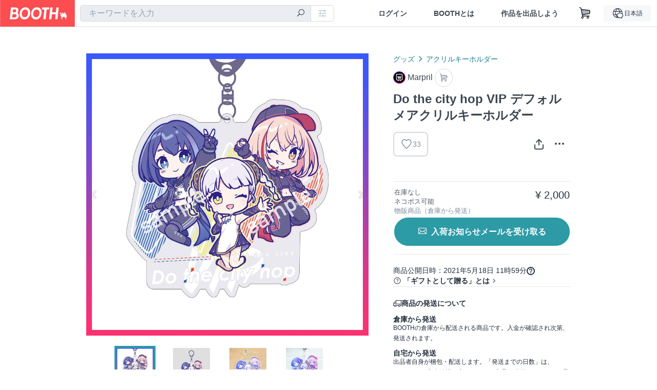

--- FILE ---
content_type: text/html; charset=utf-8
request_url: https://booth.pm/ja/items/2974462
body_size: 14857
content:
<!DOCTYPE html><html lang="ja"><head><link href="/manifest.json" rel="manifest" /><meta charset="utf-8" /><title>Do the city hop VIP デフォルメアクリルキーホルダー - Marpril - BOOTH</title>
<meta name="description" content="コロナ禍で中止となった「Do the city hop VIP」で販売を予定していたライブグッズを販売！ ゲストの柚子花さんを含めた3人の可愛らしいデフォルメアクリルキーホルダー 大きめサイズで存在感もあります！ サイズ：縦9.5cm×横10cm (ナスカン部分を除く) ※写真はイメージです。実際の商品とは色が異なる場合がございます。">
<meta name="keywords" content="booth, ブース, pixiv, ピクシブ, イラスト, マンガ, 創作, オンラインストア, オンラインショップ, ネットショップ, ec, ネット通販">
<link rel="canonical" href="https://booth.pm/ja/items/2974462">
<meta name="twitter:site" content="booth_pm">
<meta name="twitter:card" content="summary_large_image">
<meta name="twitter:title" content="Do the city hop VIP デフォルメアクリルキーホルダー - Marpril - BOOTH">
<meta name="twitter:description" content="コロナ禍で中止となった「Do the city hop VIP」で販売を予定していたライブグッズを販売！ ゲストの柚子花さんを含めた3人の可愛らしいデフォルメアクリルキーホルダー 大きめサイズで存在感もあります！ サイズ：縦9.5cm×横10cm (ナスカン部分を除く) ※写真はイメージです。実際の商品とは色が異なる場合がございます。">
<meta name="twitter:image" content="https://booth.pximg.net/c/1200x630_a3_g5_bffffff/c8e1b30f-7dac-4b7a-a6a2-c34ea086629d/i/2974462/4a3d4393-cfeb-45a7-9db4-395e99ed5813_base_resized.jpg">
<meta property="og:type" content="product">
<meta property="og:title" content="Do the city hop VIP デフォルメアクリルキーホルダー - Marpril - BOOTH">
<meta property="og:description" content="コロナ禍で中止となった「Do the city hop VIP」で販売を予定していたライブグッズを販売！ ゲストの柚子花さんを含めた3人の可愛らしいデフォルメアクリルキーホルダー 大きめサイズで存在感もあります！ サイズ：縦9.5cm×横10cm (ナスカン部分を除く) ※写真はイメージです。実際の商品とは色が異なる場合がございます。">
<meta property="og:image" content="https://booth.pximg.net/c/620x620/c8e1b30f-7dac-4b7a-a6a2-c34ea086629d/i/2974462/4a3d4393-cfeb-45a7-9db4-395e99ed5813_base_resized.jpg">
<meta property="og:url" content="https://booth.pm/ja/items/2974462">
<meta name="proxy_shipping_enabled" content="true">
<meta name="robots" content="max-image-preview:large">
<meta name="ga:shop" content="">
<meta name="format-detection" content="telephone=no">
<meta name="ga_dimension1" content="customer">
<meta name="ga_dimension2" content="no"><meta content="IE=edge" http-equiv="X-UA-Compatible" /><meta content="G-RWT2QKJLDC" name="ga" /><meta content="&quot;production&quot;" name="js_const_env" /><meta content="&quot;booth.pm&quot;" name="js_const_base_domain" /><meta content="false" name="js_const_user_signed_in" /><meta content="&quot;ja&quot;" name="js_const_user_locale" /><meta content="false" name="js_const_user_locale_redirect_confirm" /><meta content="{&quot;ja&quot;:&quot;https://booth.pm/locale?locale=ja\u0026return_to=https%3A%2F%2Fbooth.pm%2Fja%2Fitems%2F2974462&quot;,&quot;en&quot;:&quot;https://booth.pm/locale?locale=en\u0026return_to=https%3A%2F%2Fbooth.pm%2Fen%2Fitems%2F2974462&quot;,&quot;ko&quot;:&quot;https://booth.pm/locale?locale=ko\u0026return_to=https%3A%2F%2Fbooth.pm%2Fko%2Fitems%2F2974462&quot;,&quot;zh-cn&quot;:&quot;https://booth.pm/locale?locale=zh-cn\u0026return_to=https%3A%2F%2Fbooth.pm%2Fzh-cn%2Fitems%2F2974462&quot;,&quot;zh-tw&quot;:&quot;https://booth.pm/locale?locale=zh-tw\u0026return_to=https%3A%2F%2Fbooth.pm%2Fzh-tw%2Fitems%2F2974462&quot;}" name="js_const_user_locale_redirect_urls" /><meta content="false" name="js_const_user_adult" /><meta content="null" name="js_const_user_uuid" /><meta content="&quot;https://accounts.booth.pm/wish_lists.json&quot;" name="js_const_wish_lists_url" /><meta content="191" name="js_const_item_name_max_length" /><meta content="6000" name="js_const_description_max_length" /><meta content="1024" name="js_const_downloadable_max_file_size" /><meta content="[&quot;.psd&quot;,&quot;.ai&quot;,&quot;.lip&quot;,&quot;.pdf&quot;,&quot;.mp3&quot;,&quot;.m4a&quot;,&quot;.wav&quot;,&quot;.aiff&quot;,&quot;.flac&quot;,&quot;.epub&quot;,&quot;.vroid&quot;,&quot;.vroidcustomitem&quot;,&quot;.vrm&quot;,&quot;.vrma&quot;,&quot;.xwear&quot;,&quot;.xavatar&quot;,&quot;.xroid&quot;,&quot;.jpg&quot;,&quot;.jpeg&quot;,&quot;.gif&quot;,&quot;.png&quot;,&quot;.mp4&quot;,&quot;.mov&quot;,&quot;.avi&quot;,&quot;.zip&quot;,&quot;.rar&quot;]" name="js_const_downloadable_acceptable_file_types" /><meta content="[&quot;.jpg&quot;,&quot;.jpeg&quot;,&quot;.gif&quot;,&quot;.png&quot;]" name="js_const_image_acceptable_file_types" /><meta content="&quot;https://creator-status.fanbox.cc&quot;" name="js_const_pixiv_fanbox_creator_endpoint" /><meta content="22" name="js_const_max_length_japanese" /><meta content="60" name="js_const_max_length_overseas" /><meta content="30" name="js_const_stock_reservation_min_stock_amount" /><meta content="&quot;71bad9c7-587e-4583-93f7-40873c573ffa&quot;" name="js_const_one_signal_app_id" /><meta content="744" name="js_const_mobile_breakpoint" /><meta content="&quot;market_show&quot;" name="js_const_ga_from" /><meta content="initial-scale=1.0" id="viewport" name="viewport" /><meta name="csrf-param" content="authenticity_token" />
<meta name="csrf-token" content="7vhMcvTKlSQgI_ZscjW-tpJb4SfltYDrJ4Kgxkiy3Fg84B-AtRonv4rfKtDlAtlfopFf3MkhKHNniLSPxo9DHQ" /><link rel="stylesheet" href="https://asset.booth.pm/assets/ebb9f42a077da66e7155.css" media="all" /><style>.market-item-detail-article {
  background-repeat: no-repeat;
  background-size: cover;
  background-position: top;
  background-attachment: fixed;
}
@media screen and (min-width: 0px) and (max-width: 743px) {
  .market-item-detail-article .icon-verified {
    color: #ff5c67;
  }
}</style><style>.is-bg-image:after {
  position: static;
}
.recent_viewed_items_component {
  overflow: hidden;
  background-color: #fff;
  box-shadow: inset 0 -1px 0 0 #f2f4f5;
}
.recent_viewed_items_component .recent_viewed_items_title {
  color: #fc4d50;
  text-align: center;
  font-size: 0.6875rem;
  line-height: 2.3636363636;
  letter-spacing: 2px;
  text-transform: uppercase;
  font-family: -apple-system, BlinkMacSystemFont, Avenir-Heavy, Helvetica Neue, Segoe UI, Arial,
    ヒラギノ角ゴ ProN, Hiragino Kaku Gothic ProN, メイリオ, Meiryo, ＭＳ Ｐゴシック, sans-serif;
  font-weight: 600;
}
.recent_viewed_items_component .recent_viewed_items_wrapper {
  box-sizing: border-box;
  display: flex;
  align-items: stretch;
  justify-content: center;
  padding: 5px 4px 14px 5px;
}
.recent_viewed_items_component .recent_viewed_items_wrapper .show_history {
  display: flex;
  box-sizing: border-box;
  align-items: center;
  justify-content: center;
  flex: 0 0 8.6956521739%;
  width: 8.6956521739%;
  margin-left: 0.0905797101%;
  padding: 0 0.5435%;
  background-color: #fc4d50;
  border-radius: 2px;
  color: #fff;
  text-decoration: none;
  font-size: 0.6875rem;
  font-family: -apple-system, BlinkMacSystemFont, Avenir-Heavy, Helvetica Neue, Segoe UI, Arial,
    ヒラギノ角ゴ ProN, Hiragino Kaku Gothic ProN, メイリオ, Meiryo, ＭＳ Ｐゴシック, sans-serif;
  font-weight: 600;
}
.recent_viewed_items_component .recent_viewed_items_wrapper .recent_viewed_item_component {
  box-sizing: border-box;
  display: block;
  flex-basis: 4.6575342466%;
  flex-shrink: 0;
  width: 4.6575342466%;
  margin-right: 1.095890411%;
  background-size: cover;
  background-position: 50%;
  border-radius: 1px;
}
.recent_viewed_items_component .recent_viewed_items_wrapper .recent_viewed_item_component:hover {
  opacity: 0.89;
}
@media screen and (min-width: 0px) and (max-width: 743px) {
  .recent_viewed_items_component .recent_viewed_items_title {
    line-height: 2;
  }
  .recent_viewed_items_component .recent_viewed_items_wrapper {
    justify-content: flex-start;
    height: 100%;
    padding: 1.0666666667% 0.8%;
  }
  .recent_viewed_items_component .recent_viewed_items_wrapper .show_history {
    flex: 0 0 19.5%;
    width: 19.5%;
    margin-left: 0.3%;
    padding: 0;
    font-size: 0.5625rem;
  }
  .recent_viewed_items_component .recent_viewed_items_wrapper .recent_viewed_item_component {
    flex-basis: 12.6%;
    width: 12.6%;
    margin: 0 0.3%;
  }
}</style><style>@media screen and (min-width: 0px) and (max-width: 743px) {
  .u-align-items-sp-stretch {
    align-items: stretch !important;
  }
}</style><style>.booth-modal {
  position: fixed;
  top: 0;
  left: 0;
  right: 0;
  opacity: 0;
  visibility: hidden;
  bottom: 0;
  z-index: -1;
  overflow: auto;
  border-radius: 5px;
}
.booth-modal-on .booth-modal {
  opacity: 1;
  visibility: visible;
}
.booth-modal-on .booth-modal {
  z-index: 9500;
  -webkit-overflow-scrolling: touch;
}
.booth-overlay {
  box-sizing: border-box;
  z-index: -2;
  height: 100%;
  background: rgba(95, 105, 122, 0.39);
  position: fixed;
  top: 0;
  left: 0;
  right: 0;
  opacity: 0;
  visibility: hidden;
}
.booth-modal-on .booth-overlay {
  opacity: 1;
  visibility: visible;
  z-index: 9000;
}
.booth-modal-viewer {
  display: flex;
  justify-content: center;
  height: 100%;
}
.booth-modal-viewer-inner {
  text-align: center;
  vertical-align: middle;
  width: 100%;
  margin: auto 0;
}
.booth-modal-content-wrapper {
  display: inline-block;
  text-align: left;
  margin: 52px;
}
.booth-modal-head .btn {
  margin: 0;
  padding: 0;
  color: #fff;
}
.booth-modal-content {
  z-index: -1;
  background-color: #fff;
  box-shadow: 0 0 0 1px rgba(0, 0, 0, 0.05), 8px 8px 0 0 rgba(95, 105, 122, 0.39);
}
.booth-modal-content .panel {
  border: none;
}
.booth-modal-content .panel-head {
  background-color: #ebedf2;
  font-size: 0.8125rem;
  font-family: -apple-system, BlinkMacSystemFont, booth demi en, booth demi jp, メイリオ, Meiryo,
    ＭＳ Ｐゴシック, sans-serif;
  font-weight: 500;
}
.booth-modal-content .field {
  margin: 26px;
  padding: 0;
}
@media screen and (min-width: 0px) and (max-width: 743px) {
  .booth-modal {
    left: auto;
    right: auto;
    bottom: auto;
    box-sizing: border-box;
    width: 100%;
    height: 100%;
    margin: 0;
    padding: 0;
    border-radius: 0;
  }
  .booth-modal-content-wrapper {
    display: block;
    margin: 22px 8px;
  }
  .booth-modal-content {
    box-shadow: 0 0 0 1px rgba(0, 0, 0, 0.05);
  }
  .booth-modal-content .panel-head {
    font-size: 1rem;
  }
}</style><style>.item-card {
  position: relative;
  font-size: 1rem;
  transition: width 0.18s cubic-bezier(0.215, 0.61, 0.355, 1);
}
.item-card__summary {
  font-size: 0.8125rem;
  text-align: left;
}
.item-card__shop-name-anchor {
  color: #171d26;
  max-width: 312px;
  display: inline-block;
  overflow: hidden;
  text-overflow: ellipsis;
  white-space: nowrap;
  display: block;
}
.item-card__thumbnail-loader {
  display: none;
  position: absolute;
  left: 0;
  bottom: 0;
  right: 0;
  height: 6px;
  background-color: #c7c9d1;
  background-repeat: repeat-x;
  background-size: 40px 40px;
  background-image: linear-gradient(
    45deg,
    hsla(0, 0%, 100%, 0.3) 25%,
    transparent 0,
    transparent 50%,
    hsla(0, 0%, 100%, 0.3) 0,
    hsla(0, 0%, 100%, 0.3) 75%,
    transparent 0,
    transparent
  );
  animation: progress-bar-stripe 1s linear infinite;
}
.item-card__thumbnail-images {
  position: relative;
}
.item-card__thumbnail-images:after {
  content: '';
  display: block;
  padding-top: 100%;
}
.item-card__thumbnail-image {
  position: absolute;
  display: block;
  width: 100%;
  background-position: 50%;
  background-repeat: no-repeat;
  background-size: cover;
}
.item-card__thumbnail-image[style*='thumbnail-alert-312'][style|='background'] {
  background-size: cover;
}
.item-card__thumbnail-image:after {
  content: '';
  display: block;
  padding-top: 100%;
}</style><style>.icon-basket:before {
  content: '';
}</style><link rel="stylesheet" href="https://asset.booth.pm/assets/d9624facd2522137ec47.css" media="all" /><script src="https://asset.booth.pm/assets/8a14f5e101bf024e7706.js" defer="defer" nonce="9gD+Drfc3UNSdPgG0SXsZQB3si4X2S1eDf/NRGMGCPQ="></script><script type="application/ld+json">{"@context":"https://schema.org","@type":"Product","name":"Do the city hop VIP デフォルメアクリルキーホルダー","description":"コロナ禍で中止となった「Do the city hop VIP」で販売を予定していたライブグッズを販売！\n\nゲストの柚子花さんを含めた3人の可愛らしいデフォルメアクリルキーホルダー\n大きめサイズで存在感もあります！\n\nサイズ：縦9.5cm×横10cm (ナスカン部分を除く)\n※写真はイメージです。実際の商品とは色が異なる場合がございます。","url":"https://booth.pm/ja/items/2974462","offers":{"priceCurrency":"JPY","availability":"https://schema.org/OutOfStock","@type":"Offer","price":"2000"},"brand":{"@type":"Brand","name":"Marpril","url":"https://marpril.booth.pm/"},"image":"https://booth.pximg.net/c/620x620/c8e1b30f-7dac-4b7a-a6a2-c34ea086629d/i/2974462/4a3d4393-cfeb-45a7-9db4-395e99ed5813_base_resized.jpg"}</script><link rel="icon" type="image/x-icon" href="https://asset.booth.pm/favicon.ico" /><link href="/static-images/pwa/icon_size_180.png" rel="apple-touch-icon-precomposed" /><meta /></head><body class="font-default-family flex flex-col min-h-full bg-white text-text-default text-base font-normal leading-snug desktop:leading-relaxed m-0 antialiased mobile:tracking-[-0.001em]"><header class=" sticky top-0 w-full z-[1000]" role="banner"><div><div class="w-full bg-white shadow-border300 shadow-header js-smooth-scroll-header js-sticky-header flex flex-col-reverse desktop:flex-col"><div class="[&amp;_a]:text-inherit [&amp;&gt;:nth-child(even)]:border-t"></div><nav class="flex h-[44px] desktop:h-[52px]" role="navigation"><div class="flex flex-terminal items-center shrink"><a class="block shrink-0" href="https://booth.pm/"><img alt="BOOTH" class="h-[44px] desktop:h-[52px] w-[123px] desktop:w-[146px] align-top" src="https://asset.booth.pm/assets/booth_logo-cd38e1da31e93676b081bd8f0aca2805f758f514c8e95dc3f1a8aac5e58dffec.svg" /></a><div class="w-full shrink hidden desktop:block" data-ga-from="market_show" data-portal-url="https://booth.pm/ja" data-search-params="{&quot;portal_domain&quot;:&quot;ja&quot;}" data-search-url="https://booth.pm/ja/items" id="js-item-search-box"></div></div><div class="flex items-stretch shrink-0"><div class="hidden desktop:flex"><div class="flex items-center justify-center h-[52px] no-underline text-ui-label w-auto text-[14px]"><a class="inline-block leading-none cursor-pointer box-border transition-all no-underline px-[26px] py-0 !text-text-gray600 hover:!text-[#505c6b] font-default-family font-semibold" id="sign_in" aria-label="ログイン" href="/users/sign_in">ログイン</a></div><div class="flex items-center justify-center h-[52px] no-underline text-ui-label w-auto text-[14px]"><a class="inline-block leading-none cursor-pointer box-border transition-all no-underline px-[26px] py-0 !text-text-gray600 hover:!text-[#505c6b] font-default-family font-semibold" aria-label="BOOTHとは" data-tracking="click" data-product-list="from market_show via global_nav to about" href="https://booth.pm/about">BOOTHとは</a></div><div class="flex items-center justify-center h-[52px] no-underline text-ui-label w-auto text-[14px]"><a class="inline-block leading-none cursor-pointer box-border transition-all no-underline px-[26px] py-0 !text-text-gray600 hover:!text-[#505c6b] font-default-family font-semibold" data-product-list="from market_show via nav to booth_guide" data-tracking="click" aria-label="作品を出品しよう" href="https://booth.pm/guide">作品を出品しよう</a></div></div><div class="flex desktop:hidden items-center justify-center w-[44px] h-[44px] leading-none cursor-pointer box-border text-ui-label link:text-ui-label visited:text-ui-label relative transition-all js-sp-search-trigger"><pixiv-icon name="24/BoothSearch"></pixiv-icon></div><a class="flex items-center justify-center size-[44px] desktop:size-[52px] inline-block leading-none cursor-pointer\
box-border !text-ui-label relative" id="show_cart" aria-label="ショッピングカート" href="https://booth.pm/carts"><pixiv-icon name="24/Basket"></pixiv-icon></a><div class="hidden desktop:flex items-center ml-[10px] mr-12"><div class="js-locale-switcher"></div></div><div class="desktop:hidden"><div data-activities-url="https://accounts.booth.pm/activities" data-booth-apps-url="https://booth.pm/booth_apps" data-conversations-url="https://accounts.booth.pm/conversations" data-dashboard-url="https://accounts.booth.pm/dashboard" data-faq-url="https://booth.pixiv.help/hc/" data-following-url="https://accounts.booth.pm/following" data-guide-url="https://booth.pm/guide" data-library-url="https://accounts.booth.pm/library" data-mail-notification-settings-url="https://accounts.booth.pm/notification_settings/edit" data-orders-url="https://accounts.booth.pm/orders" data-payment-url="https://booth.pm/payment" data-settings-url="https://accounts.booth.pm/settings" data-shop-exists="false" data-shop-manage-conversations-url="https://manage.booth.pm/conversations" data-shop-manage-items-url="https://manage.booth.pm/items" data-shop-manage-orders-url="https://manage.booth.pm/orders" data-shop-manage-sales-url="https://manage.booth.pm/sales" data-shop-manage-url="https://manage.booth.pm/" data-shop-manage-warehouse-url="https://manage.booth.pm/warehouse/reservations" data-signed-in="false" data-signin-url="/users/sign_in" data-signout-url="/users/sign_out" data-trading-url="https://booth.pm/trading_flowchart" id="js-navigation"></div></div></div></nav></div></div></header><div class="msg"></div><div class="fixed top-0 w-full z-[2000]" id="js-flash-message"></div><div id="js-toast-message"></div><div class="page-wrap box-border relative z-[2] flex-grow basis-auto bg-[#f1f5f8] shadow-[1px_0_0_0_rgba(0,0,0,0.05)] transition-all duration-[180ms] ease-in min-w-[970px] mobile:min-w-[auto]"><main role="main"><div class="market" data-ga-tracking-id="" data-product-brand="marpril" data-product-category="177" data-product-event="" data-product-id="2974462" data-product-list="market_show" data-product-name="Do the city hop VIP デフ..." data-product-price="2000" data-tracking="detail_item" id="items"><div class="market"></div><div data-page-type="market" id="js-item"></div><article><div class="market market-item-detail item-info-detail !bg-white"><div class="market-item-detail-article flex flex-col u-pb-400 items-center"><div class="container"><div class="market-item-detail__exhibition-banner"></div><div id="js-item-order"></div><div id="js-item-gift"></div><div class="u-pt-600 flex"><div class="summary !order-[1] l-col-2of5 u-pl-600"><div class="mobile:px-16 mobile:py-0"><div class="my-16 desktop:mt-0"><header class="auto-cols-[100%] gap-8 grid text-text-gray600 shop__text"><div id="js-item-category-breadcrumbs"></div><div class="empty:hidden flex gap-4 items-center"></div><div class="flex"><a class="grid grid-cols-[auto_1fr_min-content] gap-4 items-center no-underline w-fit !text-current" data-product-list="from market_show via market_item_detail to shop_index" data-tracking="click" target="_blank" rel="noopener" href="https://marpril.booth.pm/"><img alt="Marpril" class="h-[24px] rounded-oval w-[24px]" src="https://booth.pximg.net/c/48x48/users/7495513/icon_image/811e6443-7493-47e9-b458-04ffe3380ced_base_resized.jpg" /><span class="text-ellipsis break-all whitespace-pre text-16 overflow-hidden">Marpril</span></a><a class="grid grid-cols-[auto_1fr_min-content] border border-border500 p-8 items-center no-underline rounded-oval text-text-gray300 shop__background--contents shop__border--text40 shop__text" title="カート" href="https://marpril.booth.pm/cart"><pixiv-icon name="24/Basket" unsafe-non-guideline-scale="0.7"></pixiv-icon></a></div><h2 class="font-bold leading-[32px] m-0 text-[24px] break-all">Do the city hop VIP デフォルメアクリルキーホルダー</h2><div class="flex items-start mt-8"><div class="mr-auto"><div id="js-item-wishlist-button"></div></div><div class="mt-[11px]" id="js-item-share-buttons"></div><div class="mt-[6px]" id="js-item-menu-buttons"></div></div></header></div><div><ul class="variations u-mt-300 border-b border-b-border300" id="variations"><li class="variation-item border-t border-t-border300"><div class="flex"><div class="min-w-0 flex-[1]"><div class="flex"><div class="min-w-0 flex flex-col u-mr-500 flex-[1]"><div class="u-tpg-caption1 text-[#505c6b]">在庫なし</div><div class="u-tpg-caption1 text-[#505c6b]">ネコポス可能</div><div class="u-tpg-caption1 text-text-gray300">物販商品（倉庫から発送）</div></div><div class="variation-price text-right">¥ 2,000</div></div><div class="variation-cart"><div class="cart-button-wrap"><div class="restock-request-links" data-sign-in-path="/users/sign_in"><a data-id="4909346" data-method="post" class="add-request js-add-restock-request btn rounded-oval submit full-length" href="#"><i class="icon-email"></i><div class="cmd-label">入荷お知らせメールを受け取る</div></a><a data-id="4909346" data-method="delete" class="remove-request js-remove-restock-request btn rounded-oval full-length delete ex-padding" href="#"><i class="icon-email"></i><div class="cmd-label">入荷お知らせメールを解除する</div></a></div></div></div></div></div></li></ul></div></div><div class="flex flex-col gap-24 py-24"><div id="js-item-published-date"></div><h4 class="typography-14 shop-theme-text--default flex items-center !m-0" style="font-feature-settings: &quot;palt&quot;;"><pixiv-icon name="32/Question" unsafe-non-guideline-scale="0.5"></pixiv-icon><a target="_blank" class="ml-4 no-underline hover:underline shop-theme-text--default" rel="noopener" href="https://booth.pixiv.help/hc/ja/sections/13288068355225">「ギフトとして贈る」とは</a><i class="icon-arrow-open-right s-1x"></i></h4><div class="!p-0" data-has-privacy-policy="false" id="js-item-payment-and-shipping-terms"></div></div></div><div class="l-col-3of5 u-pr-500 !order-[0]"><div class="primary-image-area"><div><div class="market-item-detail-item-image-wrapper"><img alt="Do the city hop VIP デフォルメアクリルキーホルダー" class="market-item-detail-item-image" data-origin="https://booth.pximg.net/c8e1b30f-7dac-4b7a-a6a2-c34ea086629d/i/2974462/4a3d4393-cfeb-45a7-9db4-395e99ed5813.png" src="https://booth.pximg.net/c8e1b30f-7dac-4b7a-a6a2-c34ea086629d/i/2974462/4a3d4393-cfeb-45a7-9db4-395e99ed5813_base_resized.jpg" /></div></div><div><div class="market-item-detail-item-image-wrapper"><img alt="Do the city hop VIP デフォルメアクリルキーホルダー" class="market-item-detail-item-image" data-lazy="https://booth.pximg.net/c8e1b30f-7dac-4b7a-a6a2-c34ea086629d/i/2974462/b4d54225-82c5-48dd-8ba3-1edd0e2206b2_base_resized.jpg" data-origin="https://booth.pximg.net/c8e1b30f-7dac-4b7a-a6a2-c34ea086629d/i/2974462/b4d54225-82c5-48dd-8ba3-1edd0e2206b2.png" /></div></div><div><div class="market-item-detail-item-image-wrapper"><img alt="Do the city hop VIP デフォルメアクリルキーホルダー" class="market-item-detail-item-image" data-lazy="https://booth.pximg.net/c8e1b30f-7dac-4b7a-a6a2-c34ea086629d/i/2974462/820bc2fd-c97b-404f-b5a8-0fbbb5fcbd22_base_resized.jpg" data-origin="https://booth.pximg.net/c8e1b30f-7dac-4b7a-a6a2-c34ea086629d/i/2974462/820bc2fd-c97b-404f-b5a8-0fbbb5fcbd22.png" /></div></div><div><div class="market-item-detail-item-image-wrapper"><img alt="Do the city hop VIP デフォルメアクリルキーホルダー" class="market-item-detail-item-image" data-lazy="https://booth.pximg.net/c8e1b30f-7dac-4b7a-a6a2-c34ea086629d/i/2974462/51441dbe-012b-481f-ae43-e607dbe478d4_base_resized.jpg" data-origin="https://booth.pximg.net/c8e1b30f-7dac-4b7a-a6a2-c34ea086629d/i/2974462/51441dbe-012b-481f-ae43-e607dbe478d4.png" /></div></div></div><div class="primary-image-thumbnails image-list mobile:hidden"><a class="pointer"><div class="slick-thumbnail-border"><img src="https://booth.pximg.net/c/72x72_a2_g5/c8e1b30f-7dac-4b7a-a6a2-c34ea086629d/i/2974462/4a3d4393-cfeb-45a7-9db4-395e99ed5813_base_resized.jpg" /></div></a><a class="pointer"><div class="slick-thumbnail-border"><img src="https://booth.pximg.net/c/72x72_a2_g5/c8e1b30f-7dac-4b7a-a6a2-c34ea086629d/i/2974462/b4d54225-82c5-48dd-8ba3-1edd0e2206b2_base_resized.jpg" /></div></a><a class="pointer"><div class="slick-thumbnail-border"><img src="https://booth.pximg.net/c/72x72_a2_g5/c8e1b30f-7dac-4b7a-a6a2-c34ea086629d/i/2974462/820bc2fd-c97b-404f-b5a8-0fbbb5fcbd22_base_resized.jpg" /></div></a><a class="pointer"><div class="slick-thumbnail-border"><img src="https://booth.pximg.net/c/72x72_a2_g5/c8e1b30f-7dac-4b7a-a6a2-c34ea086629d/i/2974462/51441dbe-012b-481f-ae43-e607dbe478d4_base_resized.jpg" /></div></a></div><div class="u-my-300 rounded-4 !bg-ui-background400"></div><section class="main-info-column"><div class="js-market-item-detail-description description"><p class="autolink break-words typography-16 whitespace-pre-line">コロナ禍で中止となった「Do the city hop VIP」で販売を予定していたライブグッズを販売！

ゲストの柚子花さんを含めた3人の可愛らしいデフォルメアクリルキーホルダー
大きめサイズで存在感もあります！

サイズ：縦9.5cm×横10cm (ナスカン部分を除く)
※写真はイメージです。実際の商品とは色が異なる場合がございます。</p></div></section><div class="my-40"></div></div></div><div class="pt-8 pb-40 desktop:pt-40"><div id="js-item-tag-list"></div></div><div class="shop-items border-t border-t-border300 u-py-500 u-pb-sp-200"><div class="mobile:px-16 mobile:py-0 container"><section><div class="flex flex-row items-center u-align-items-sp-stretch u-mb-300 mobile:flex-col"><div class="shop-info flex items-center u-mb-sp-300 mr-auto"><div class="shop-items-owner-info"><a target="_blank" class="nav" data-tracking="click" data-product-list="from market_show to shop_index via shop_name" rel="noopener" href="https://marpril.booth.pm/"><div class="user-avatar" style="background-image: url(https://booth.pximg.net/c/128x128/users/7495513/icon_image/811e6443-7493-47e9-b458-04ffe3380ced_base_resized.jpg)" title="Marpril"></div></a></div><div class="shop-name overflow-hidden whitespace-nowrap text-ellipsis"><a class="nav u-tpg-title2" target="_blank" data-product-list="from market_show via shop_items to shop_index" data-tracking="click" rel="noopener" href="https://marpril.booth.pm/">Marpril</a></div></div><div class="js-follow-button" data-follow-path="/follow/marpril" data-ga-from="market_show" data-subdomain="marpril"></div><div class="js-fanbox-link u-ml-300 u-mt-sp-200 mobile:!ml-0"><a class="btn small fanbox mobile:w-full flex items-center justify-center" target="_blank" data-product-list="fanbox" data-pixiv-uid="44916767" rel="noopener" href="#"><span class="cmd-label">FANBOX開設中</span></a></div></div></section><ul class="l-cards-5cols l-cards-sp-2cols"><li class="item-card l-card " data-product-brand="marpril" data-product-category="33" data-product-event="" data-product-id="3433771" data-product-list="from market_show via shop_items_multiline to market_item" data-product-name="【アルバム】電気羊の夢【初回生産限定版】" data-product-price="5000" data-tracking="impression_item"><div class="item-card__wrap" id="item_3433771"><div class="item-card__thumbnail js-thumbnail"><div class="item-card__thumbnail-images"><a target="_self" class="js-thumbnail-image item-card__thumbnail-image lazyload" data-tracking="click_item" data-original="https://booth.pximg.net/c/300x300_a2_g5/c8e1b30f-7dac-4b7a-a6a2-c34ea086629d/i/3433771/4265f5bd-399e-408b-b57d-82625078dcd4_base_resized.jpg" href="https://booth.pm/ja/items/3433771"></a><a target="_self" class="js-thumbnail-image item-card__thumbnail-image !hidden" data-tracking="click_item" data-original="https://booth.pximg.net/c/300x300_a2_g5/c8e1b30f-7dac-4b7a-a6a2-c34ea086629d/i/3433771/0856ee61-bc4d-47dc-ab97-eead2459b0fd_base_resized.jpg" href="https://booth.pm/ja/items/3433771"></a><div class="item-card__thumbnail-loader js-loader"></div></div><div class="item-card__eventname-flags"></div></div><div class="item-card__summary"><div class="item-card__category"><a class="item-card__category-anchor nav-reverse" data-product-list="from market_show via shop_items_multiline to category_index" data-tracking="click" href="https://booth.pm/ja/browse/%E9%9F%B3%E6%A5%BD%E4%B8%80%E8%88%AC">音楽一般</a></div><div class="l-item-card-badge flex flex-wrap gap-4 mt-2 empty:mt-0"><div class="badge empty-stock">在庫なし</div></div><div class="item-card__title"><a target="_self" class="item-card__title-anchor--multiline nav !min-h-[auto]" data-tracking="click_item" href="https://booth.pm/ja/items/3433771">【アルバム】電気羊の夢【初回生産限定版】</a></div><div class="item-card__shop-info"><a class="item-card__shop-name-anchor nav" target="_blank" data-product-list="from market_show via shop_items_multiline to shop_index" data-tracking="click" rel="noopener" href="https://marpril.booth.pm/"><div class="flex items-center"><img alt="Marpril" class="user-avatar at-item-footer lazyload" data-original="https://booth.pximg.net/c/48x48/users/7495513/icon_image/811e6443-7493-47e9-b458-04ffe3380ced_base_resized.jpg" /><div class="item-card__shop-name">Marpril</div></div></a></div><div class="flex items-center justify-between mt-2"><div class="price text-primary400 text-left u-tpg-caption2">¥ 5,000</div><div class="l-item-card-favorite"><div class="js-item-card-wish-list-button" data-ga-from="market_show" data-ga-via="shop_items_multiline" data-item-id="3433771"></div></div></div></div></div></li><li class="item-card l-card " data-product-brand="marpril" data-product-category="181" data-product-event="" data-product-id="3390177" data-product-list="from market_show via shop_items_multiline to market_item" data-product-name="【数量限定】ESCグッズ 全部セット【特典付き】" data-product-price="20500" data-tracking="impression_item"><div class="item-card__wrap" id="item_3390177"><div class="item-card__thumbnail js-thumbnail"><div class="item-card__thumbnail-images"><a target="_self" class="js-thumbnail-image item-card__thumbnail-image lazyload" data-tracking="click_item" data-original="https://booth.pximg.net/c/300x300_a2_g5/c8e1b30f-7dac-4b7a-a6a2-c34ea086629d/i/3390177/513eebf1-3960-4e20-87b2-818b3c8af4f9_base_resized.jpg" href="https://booth.pm/ja/items/3390177"></a><div class="item-card__thumbnail-loader js-loader"></div></div><div class="item-card__eventname-flags"></div></div><div class="item-card__summary"><div class="item-card__category"><a class="item-card__category-anchor nav-reverse" data-product-list="from market_show via shop_items_multiline to category_index" data-tracking="click" href="https://booth.pm/ja/browse/%E3%82%A2%E3%82%AF%E3%83%AA%E3%83%AB%E3%83%95%E3%82%A3%E3%82%AE%E3%83%A5%E3%82%A2">アクリルフィギュア</a></div><div class="l-item-card-badge flex flex-wrap gap-4 mt-2 empty:mt-0"><div class="badge empty-stock">在庫なし</div></div><div class="item-card__title"><a target="_self" class="item-card__title-anchor--multiline nav !min-h-[auto]" data-tracking="click_item" href="https://booth.pm/ja/items/3390177">【数量限定】ESCグッズ 全部セット【特典付き】</a></div><div class="item-card__shop-info"><a class="item-card__shop-name-anchor nav" target="_blank" data-product-list="from market_show via shop_items_multiline to shop_index" data-tracking="click" rel="noopener" href="https://marpril.booth.pm/"><div class="flex items-center"><img alt="Marpril" class="user-avatar at-item-footer lazyload" data-original="https://booth.pximg.net/c/48x48/users/7495513/icon_image/811e6443-7493-47e9-b458-04ffe3380ced_base_resized.jpg" /><div class="item-card__shop-name">Marpril</div></div></a></div><div class="flex items-center justify-between mt-2"><div class="price text-primary400 text-left u-tpg-caption2">¥ 20,500</div><div class="l-item-card-favorite"><div class="js-item-card-wish-list-button" data-ga-from="market_show" data-ga-via="shop_items_multiline" data-item-id="3390177"></div></div></div></div></div></li><li class="item-card l-card " data-product-brand="marpril" data-product-category="195" data-product-event="" data-product-id="3336888" data-product-list="from market_show via shop_items_multiline to market_item" data-product-name="Electric Sheep Club ライ..." data-product-price="6700" data-tracking="impression_item"><div class="item-card__wrap" id="item_3336888"><div class="item-card__thumbnail js-thumbnail"><div class="item-card__thumbnail-images"><a target="_self" class="js-thumbnail-image item-card__thumbnail-image lazyload" data-tracking="click_item" data-original="https://booth.pximg.net/c/300x300_a2_g5/c8e1b30f-7dac-4b7a-a6a2-c34ea086629d/i/3336888/4d3fbfbf-b834-416e-991b-a35087fea005_base_resized.jpg" href="https://booth.pm/ja/items/3336888"></a><a target="_self" class="js-thumbnail-image item-card__thumbnail-image !hidden" data-tracking="click_item" data-original="https://booth.pximg.net/c/300x300_a2_g5/c8e1b30f-7dac-4b7a-a6a2-c34ea086629d/i/3336888/6066b47e-9d60-482e-ab3f-73aa23b751e6_base_resized.jpg" href="https://booth.pm/ja/items/3336888"></a><div class="item-card__thumbnail-loader js-loader"></div></div><div class="item-card__eventname-flags"></div></div><div class="item-card__summary"><div class="item-card__category"><a class="item-card__category-anchor nav-reverse" data-product-list="from market_show via shop_items_multiline to category_index" data-tracking="click" href="https://booth.pm/ja/browse/%E5%B8%BD%E5%AD%90">帽子</a></div><div class="l-item-card-badge flex flex-wrap gap-4 mt-2 empty:mt-0"><div class="badge empty-stock">在庫なし</div></div><div class="item-card__title"><a target="_self" class="item-card__title-anchor--multiline nav !min-h-[auto]" data-tracking="click_item" href="https://booth.pm/ja/items/3336888">Electric Sheep Club ライブキャップ</a></div><div class="item-card__shop-info"><a class="item-card__shop-name-anchor nav" target="_blank" data-product-list="from market_show via shop_items_multiline to shop_index" data-tracking="click" rel="noopener" href="https://marpril.booth.pm/"><div class="flex items-center"><img alt="Marpril" class="user-avatar at-item-footer lazyload" data-original="https://booth.pximg.net/c/48x48/users/7495513/icon_image/811e6443-7493-47e9-b458-04ffe3380ced_base_resized.jpg" /><div class="item-card__shop-name">Marpril</div></div></a></div><div class="flex items-center justify-between mt-2"><div class="price text-primary400 text-left u-tpg-caption2">¥ 6,700</div><div class="l-item-card-favorite"><div class="js-item-card-wish-list-button" data-ga-from="market_show" data-ga-via="shop_items_multiline" data-item-id="3336888"></div></div></div></div></div></li><li class="item-card l-card " data-product-brand="marpril" data-product-category="78" data-product-event="" data-product-id="3336896" data-product-list="from market_show via shop_items_multiline to market_item" data-product-name="Electric Sheep Club ライ..." data-product-price="4200" data-tracking="impression_item"><div class="item-card__wrap" id="item_3336896"><div class="item-card__thumbnail js-thumbnail"><div class="item-card__thumbnail-images"><a target="_self" class="js-thumbnail-image item-card__thumbnail-image lazyload" data-tracking="click_item" data-original="https://booth.pximg.net/c/300x300_a2_g5/c8e1b30f-7dac-4b7a-a6a2-c34ea086629d/i/3336896/10b628d9-c028-477a-831f-d6f9564f80be_base_resized.jpg" href="https://booth.pm/ja/items/3336896"></a><a target="_self" class="js-thumbnail-image item-card__thumbnail-image !hidden" data-tracking="click_item" data-original="https://booth.pximg.net/c/300x300_a2_g5/c8e1b30f-7dac-4b7a-a6a2-c34ea086629d/i/3336896/10dfe69c-a077-4e06-aa41-7c9d8250e69f_base_resized.jpg" href="https://booth.pm/ja/items/3336896"></a><div class="item-card__thumbnail-loader js-loader"></div></div><div class="item-card__eventname-flags"></div></div><div class="item-card__summary"><div class="item-card__category"><a class="item-card__category-anchor nav-reverse" data-product-list="from market_show via shop_items_multiline to category_index" data-tracking="click" href="https://booth.pm/ja/browse/T%E3%82%B7%E3%83%A3%E3%83%84">Tシャツ</a></div><div class="l-item-card-badge flex flex-wrap gap-4 mt-2 empty:mt-0"><div class="badge empty-stock">在庫なし</div></div><div class="item-card__title"><a target="_self" class="item-card__title-anchor--multiline nav !min-h-[auto]" data-tracking="click_item" href="https://booth.pm/ja/items/3336896">Electric Sheep Club ライブTシャツ</a></div><div class="item-card__shop-info"><a class="item-card__shop-name-anchor nav" target="_blank" data-product-list="from market_show via shop_items_multiline to shop_index" data-tracking="click" rel="noopener" href="https://marpril.booth.pm/"><div class="flex items-center"><img alt="Marpril" class="user-avatar at-item-footer lazyload" data-original="https://booth.pximg.net/c/48x48/users/7495513/icon_image/811e6443-7493-47e9-b458-04ffe3380ced_base_resized.jpg" /><div class="item-card__shop-name">Marpril</div></div></a></div><div class="flex items-center justify-between mt-2"><div class="price text-primary400 text-left u-tpg-caption2">¥ 4,200</div><div class="l-item-card-favorite"><div class="js-item-card-wish-list-button" data-ga-from="market_show" data-ga-via="shop_items_multiline" data-item-id="3336896"></div></div></div></div></div></li><li class="item-card l-card " data-product-brand="marpril" data-product-category="152" data-product-event="" data-product-id="3336898" data-product-list="from market_show via shop_items_multiline to market_item" data-product-name="Electric Sheep Club マス..." data-product-price="3200" data-tracking="impression_item"><div class="item-card__wrap" id="item_3336898"><div class="item-card__thumbnail js-thumbnail"><div class="item-card__thumbnail-images"><a target="_self" class="js-thumbnail-image item-card__thumbnail-image lazyload" data-tracking="click_item" data-original="https://booth.pximg.net/c/300x300_a2_g5/c8e1b30f-7dac-4b7a-a6a2-c34ea086629d/i/3336898/089f42db-147c-4c2d-8524-c9d2419c7187_base_resized.jpg" href="https://booth.pm/ja/items/3336898"></a><a target="_self" class="js-thumbnail-image item-card__thumbnail-image !hidden" data-tracking="click_item" data-original="https://booth.pximg.net/c/300x300_a2_g5/c8e1b30f-7dac-4b7a-a6a2-c34ea086629d/i/3336898/3161473e-a524-4263-ac71-d5e07cfc543c_base_resized.jpg" href="https://booth.pm/ja/items/3336898"></a><div class="item-card__thumbnail-loader js-loader"></div></div><div class="item-card__eventname-flags"></div></div><div class="item-card__summary"><div class="item-card__category"><a class="item-card__category-anchor nav-reverse" data-product-list="from market_show via shop_items_multiline to category_index" data-tracking="click" href="https://booth.pm/ja/browse/%E3%83%95%E3%82%A1%E3%83%83%E3%82%B7%E3%83%A7%E3%83%B3%EF%BC%88%E3%81%9D%E3%81%AE%E4%BB%96%EF%BC%89">ファッション（その他）</a></div><div class="l-item-card-badge flex flex-wrap gap-4 mt-2 empty:mt-0"><div class="badge empty-stock">在庫なし</div></div><div class="item-card__title"><a target="_self" class="item-card__title-anchor--multiline nav !min-h-[auto]" data-tracking="click_item" href="https://booth.pm/ja/items/3336898">Electric Sheep Club マスク＋ケースセット</a></div><div class="item-card__shop-info"><a class="item-card__shop-name-anchor nav" target="_blank" data-product-list="from market_show via shop_items_multiline to shop_index" data-tracking="click" rel="noopener" href="https://marpril.booth.pm/"><div class="flex items-center"><img alt="Marpril" class="user-avatar at-item-footer lazyload" data-original="https://booth.pximg.net/c/48x48/users/7495513/icon_image/811e6443-7493-47e9-b458-04ffe3380ced_base_resized.jpg" /><div class="item-card__shop-name">Marpril</div></div></a></div><div class="flex items-center justify-between mt-2"><div class="price text-primary400 text-left u-tpg-caption2">¥ 3,200</div><div class="l-item-card-favorite"><div class="js-item-card-wish-list-button" data-ga-from="market_show" data-ga-via="shop_items_multiline" data-item-id="3336898"></div></div></div></div></div></li><li class="item-card l-card !hidden" data-product-brand="marpril" data-product-category="68" data-product-event="" data-product-id="3336903" data-product-list="from market_show via shop_items_multiline to market_item closed" data-product-name="Electric Sheep Club ライ..." data-product-price="1700" data-tracking="impression_item"><div class="item-card__wrap" id="item_3336903"><div class="item-card__thumbnail js-thumbnail"><div class="item-card__thumbnail-images"><a target="_self" class="js-thumbnail-image item-card__thumbnail-image lazyload" data-tracking="click_item" data-original="https://booth.pximg.net/c/300x300_a2_g5/c8e1b30f-7dac-4b7a-a6a2-c34ea086629d/i/3336903/14765156-dc0a-4a7f-92fe-58a2d6e2634d_base_resized.jpg" href="https://booth.pm/ja/items/3336903"></a><div class="item-card__thumbnail-loader js-loader"></div></div><div class="item-card__eventname-flags"></div></div><div class="item-card__summary"><div class="item-card__category"><a class="item-card__category-anchor nav-reverse" data-product-list="from market_show via shop_items_multiline to category_index" data-tracking="click" href="https://booth.pm/ja/browse/%E3%82%B7%E3%83%BC%E3%83%AB%E3%83%BB%E3%82%B9%E3%83%86%E3%83%83%E3%82%AB%E3%83%BC">シール・ステッカー</a></div><div class="l-item-card-badge flex flex-wrap gap-4 mt-2 empty:mt-0"><div class="badge empty-stock">在庫なし</div></div><div class="item-card__title"><a target="_self" class="item-card__title-anchor--multiline nav !min-h-[auto]" data-tracking="click_item" href="https://booth.pm/ja/items/3336903">Electric Sheep Club ライブステッカーセット</a></div><div class="item-card__shop-info"><a class="item-card__shop-name-anchor nav" target="_blank" data-product-list="from market_show via shop_items_multiline to shop_index" data-tracking="click" rel="noopener" href="https://marpril.booth.pm/"><div class="flex items-center"><img alt="Marpril" class="user-avatar at-item-footer lazyload" data-original="https://booth.pximg.net/c/48x48/users/7495513/icon_image/811e6443-7493-47e9-b458-04ffe3380ced_base_resized.jpg" /><div class="item-card__shop-name">Marpril</div></div></a></div><div class="flex items-center justify-between mt-2"><div class="price text-primary400 text-left u-tpg-caption2">¥ 1,700</div><div class="l-item-card-favorite"><div class="js-item-card-wish-list-button" data-ga-from="market_show" data-ga-via="shop_items_multiline" data-item-id="3336903"></div></div></div></div></div></li><li class="item-card l-card !hidden" data-product-brand="marpril" data-product-category="64" data-product-event="" data-product-id="3336901" data-product-list="from market_show via shop_items_multiline to market_item closed" data-product-name="Electric Sheep Club 防水..." data-product-price="2700" data-tracking="impression_item"><div class="item-card__wrap" id="item_3336901"><div class="item-card__thumbnail js-thumbnail"><div class="item-card__thumbnail-images"><a target="_self" class="js-thumbnail-image item-card__thumbnail-image lazyload" data-tracking="click_item" data-original="https://booth.pximg.net/c/300x300_a2_g5/c8e1b30f-7dac-4b7a-a6a2-c34ea086629d/i/3336901/64aad10d-534c-4a76-aaa8-701e3a841eeb_base_resized.jpg" href="https://booth.pm/ja/items/3336901"></a><a target="_self" class="js-thumbnail-image item-card__thumbnail-image !hidden" data-tracking="click_item" data-original="https://booth.pximg.net/c/300x300_a2_g5/c8e1b30f-7dac-4b7a-a6a2-c34ea086629d/i/3336901/35bee1cc-b63f-4786-b617-56b07ca8929e_base_resized.jpg" href="https://booth.pm/ja/items/3336901"></a><a target="_self" class="js-thumbnail-image item-card__thumbnail-image !hidden" data-tracking="click_item" data-original="https://booth.pximg.net/c/300x300_a2_g5/c8e1b30f-7dac-4b7a-a6a2-c34ea086629d/i/3336901/973f3b6c-261a-417c-9a89-d3c9e140b8a6_base_resized.jpg" href="https://booth.pm/ja/items/3336901"></a><a target="_self" class="js-thumbnail-image item-card__thumbnail-image !hidden" data-tracking="click_item" data-original="https://booth.pximg.net/c/300x300_a2_g5/c8e1b30f-7dac-4b7a-a6a2-c34ea086629d/i/3336901/ec8d62fd-8a0e-4b38-ab75-f04477175509_base_resized.jpg" href="https://booth.pm/ja/items/3336901"></a><div class="item-card__thumbnail-loader js-loader"></div></div><div class="item-card__eventname-flags"></div></div><div class="item-card__summary"><div class="item-card__category"><a class="item-card__category-anchor nav-reverse" data-product-list="from market_show via shop_items_multiline to category_index" data-tracking="click" href="https://booth.pm/ja/browse/%E3%82%B9%E3%83%9E%E3%83%9B%E3%82%B1%E3%83%BC%E3%82%B9%E3%83%BB%E3%82%AB%E3%83%90%E3%83%BC">スマホケース・カバー</a></div><div class="l-item-card-badge flex flex-wrap gap-4 mt-2 empty:mt-0"><div class="badge empty-stock">在庫なし</div></div><div class="item-card__title"><a target="_self" class="item-card__title-anchor--multiline nav !min-h-[auto]" data-tracking="click_item" href="https://booth.pm/ja/items/3336901">Electric Sheep Club 防水スマホケース</a></div><div class="item-card__shop-info"><a class="item-card__shop-name-anchor nav" target="_blank" data-product-list="from market_show via shop_items_multiline to shop_index" data-tracking="click" rel="noopener" href="https://marpril.booth.pm/"><div class="flex items-center"><img alt="Marpril" class="user-avatar at-item-footer lazyload" data-original="https://booth.pximg.net/c/48x48/users/7495513/icon_image/811e6443-7493-47e9-b458-04ffe3380ced_base_resized.jpg" /><div class="item-card__shop-name">Marpril</div></div></a></div><div class="flex items-center justify-between mt-2"><div class="price text-primary400 text-left u-tpg-caption2">¥ 2,700</div><div class="l-item-card-favorite"><div class="js-item-card-wish-list-button" data-ga-from="market_show" data-ga-via="shop_items_multiline" data-item-id="3336901"></div></div></div></div></div></li><li class="item-card l-card !hidden" data-product-brand="marpril" data-product-category="121" data-product-event="" data-product-id="3336904" data-product-list="from market_show via shop_items_multiline to market_item closed" data-product-name="Electric Sheep Club サム..." data-product-price="1200" data-tracking="impression_item"><div class="item-card__wrap" id="item_3336904"><div class="item-card__thumbnail js-thumbnail"><div class="item-card__thumbnail-images"><a target="_self" class="js-thumbnail-image item-card__thumbnail-image lazyload" data-tracking="click_item" data-original="https://booth.pximg.net/c/300x300_a2_g5/c8e1b30f-7dac-4b7a-a6a2-c34ea086629d/i/3336904/8d8d5fd7-7add-4457-9ab1-a137b12ebbb8_base_resized.jpg" href="https://booth.pm/ja/items/3336904"></a><a target="_self" class="js-thumbnail-image item-card__thumbnail-image !hidden" data-tracking="click_item" data-original="https://booth.pximg.net/c/300x300_a2_g5/c8e1b30f-7dac-4b7a-a6a2-c34ea086629d/i/3336904/724ce22a-6924-4a57-87eb-6ed8b52b672f_base_resized.jpg" href="https://booth.pm/ja/items/3336904"></a><a target="_self" class="js-thumbnail-image item-card__thumbnail-image !hidden" data-tracking="click_item" data-original="https://booth.pximg.net/c/300x300_a2_g5/c8e1b30f-7dac-4b7a-a6a2-c34ea086629d/i/3336904/15317ce5-cca7-4e86-9f75-6fdeeffcedf0_base_resized.jpg" href="https://booth.pm/ja/items/3336904"></a><a target="_self" class="js-thumbnail-image item-card__thumbnail-image !hidden" data-tracking="click_item" data-original="https://booth.pximg.net/c/300x300_a2_g5/c8e1b30f-7dac-4b7a-a6a2-c34ea086629d/i/3336904/8d14902e-0cb4-4fe5-b7ac-85a27931a484_base_resized.jpg" href="https://booth.pm/ja/items/3336904"></a><div class="item-card__thumbnail-loader js-loader"></div></div><div class="item-card__eventname-flags"></div></div><div class="item-card__summary"><div class="item-card__category"><a class="item-card__category-anchor nav-reverse" data-product-list="from market_show via shop_items_multiline to category_index" data-tracking="click" href="https://booth.pm/ja/browse/%E3%82%B0%E3%83%83%E3%82%BA%EF%BC%88%E3%81%9D%E3%81%AE%E4%BB%96%EF%BC%89">グッズ（その他）</a></div><div class="l-item-card-badge flex flex-wrap gap-4 mt-2 empty:mt-0"><div class="badge empty-stock">在庫なし</div></div><div class="item-card__title"><a target="_self" class="item-card__title-anchor--multiline nav !min-h-[auto]" data-tracking="click_item" href="https://booth.pm/ja/items/3336904">Electric Sheep Club サムACチャージャー</a></div><div class="item-card__shop-info"><a class="item-card__shop-name-anchor nav" target="_blank" data-product-list="from market_show via shop_items_multiline to shop_index" data-tracking="click" rel="noopener" href="https://marpril.booth.pm/"><div class="flex items-center"><img alt="Marpril" class="user-avatar at-item-footer lazyload" data-original="https://booth.pximg.net/c/48x48/users/7495513/icon_image/811e6443-7493-47e9-b458-04ffe3380ced_base_resized.jpg" /><div class="item-card__shop-name">Marpril</div></div></a></div><div class="flex items-center justify-between mt-2"><div class="price text-primary400 text-left u-tpg-caption2">¥ 1,200</div><div class="l-item-card-favorite"><div class="js-item-card-wish-list-button" data-ga-from="market_show" data-ga-via="shop_items_multiline" data-item-id="3336904"></div></div></div></div></div></li><li class="item-card l-card !hidden" data-product-brand="marpril" data-product-category="181" data-product-event="" data-product-id="3336910" data-product-list="from market_show via shop_items_multiline to market_item closed" data-product-name="Electric Sheep Club アク..." data-product-price="1200" data-tracking="impression_item"><div class="item-card__wrap" id="item_3336910"><div class="item-card__thumbnail js-thumbnail"><div class="item-card__thumbnail-images"><a target="_self" class="js-thumbnail-image item-card__thumbnail-image lazyload" data-tracking="click_item" data-original="https://booth.pximg.net/c/300x300_a2_g5/c8e1b30f-7dac-4b7a-a6a2-c34ea086629d/i/3336910/62d47b73-ca88-41dc-9e39-c2be87737b47_base_resized.jpg" href="https://booth.pm/ja/items/3336910"></a><a target="_self" class="js-thumbnail-image item-card__thumbnail-image !hidden" data-tracking="click_item" data-original="https://booth.pximg.net/c/300x300_a2_g5/c8e1b30f-7dac-4b7a-a6a2-c34ea086629d/i/3336910/3ab12848-7cb9-4637-946c-e06f1004e133_base_resized.jpg" href="https://booth.pm/ja/items/3336910"></a><a target="_self" class="js-thumbnail-image item-card__thumbnail-image !hidden" data-tracking="click_item" data-original="https://booth.pximg.net/c/300x300_a2_g5/c8e1b30f-7dac-4b7a-a6a2-c34ea086629d/i/3336910/136c64f4-72c8-4099-811d-377a272dc689_base_resized.jpg" href="https://booth.pm/ja/items/3336910"></a><a target="_self" class="js-thumbnail-image item-card__thumbnail-image !hidden" data-tracking="click_item" data-original="https://booth.pximg.net/c/300x300_a2_g5/c8e1b30f-7dac-4b7a-a6a2-c34ea086629d/i/3336910/ddd1bda1-b44d-4cd1-92f9-7fe6885fd6b5_base_resized.jpg" href="https://booth.pm/ja/items/3336910"></a><div class="item-card__thumbnail-loader js-loader"></div></div><div class="item-card__eventname-flags"></div></div><div class="item-card__summary"><div class="item-card__category"><a class="item-card__category-anchor nav-reverse" data-product-list="from market_show via shop_items_multiline to category_index" data-tracking="click" href="https://booth.pm/ja/browse/%E3%82%A2%E3%82%AF%E3%83%AA%E3%83%AB%E3%83%95%E3%82%A3%E3%82%AE%E3%83%A5%E3%82%A2">アクリルフィギュア</a></div><div class="l-item-card-badge flex flex-wrap gap-4 mt-2 empty:mt-0"><div class="badge empty-stock">在庫なし</div></div><div class="item-card__title"><a target="_self" class="item-card__title-anchor--multiline nav !min-h-[auto]" data-tracking="click_item" href="https://booth.pm/ja/items/3336910">Electric Sheep Club アクリルスタンド(谷田ver)</a></div><div class="item-card__shop-info"><a class="item-card__shop-name-anchor nav" target="_blank" data-product-list="from market_show via shop_items_multiline to shop_index" data-tracking="click" rel="noopener" href="https://marpril.booth.pm/"><div class="flex items-center"><img alt="Marpril" class="user-avatar at-item-footer lazyload" data-original="https://booth.pximg.net/c/48x48/users/7495513/icon_image/811e6443-7493-47e9-b458-04ffe3380ced_base_resized.jpg" /><div class="item-card__shop-name">Marpril</div></div></a></div><div class="flex items-center justify-between mt-2"><div class="price text-primary400 text-left u-tpg-caption2">¥ 1,200</div><div class="l-item-card-favorite"><div class="js-item-card-wish-list-button" data-ga-from="market_show" data-ga-via="shop_items_multiline" data-item-id="3336910"></div></div></div></div></div></li><li class="item-card l-card !hidden" data-product-brand="marpril" data-product-category="181" data-product-event="" data-product-id="3336906" data-product-list="from market_show via shop_items_multiline to market_item closed" data-product-name="Electric Sheep Club アク..." data-product-price="1200" data-tracking="impression_item"><div class="item-card__wrap" id="item_3336906"><div class="item-card__thumbnail js-thumbnail"><div class="item-card__thumbnail-images"><a target="_self" class="js-thumbnail-image item-card__thumbnail-image lazyload" data-tracking="click_item" data-original="https://booth.pximg.net/c/300x300_a2_g5/c8e1b30f-7dac-4b7a-a6a2-c34ea086629d/i/3336906/540d2d08-4cab-44ae-a989-4a973fdd0186_base_resized.jpg" href="https://booth.pm/ja/items/3336906"></a><a target="_self" class="js-thumbnail-image item-card__thumbnail-image !hidden" data-tracking="click_item" data-original="https://booth.pximg.net/c/300x300_a2_g5/c8e1b30f-7dac-4b7a-a6a2-c34ea086629d/i/3336906/36f8fd4d-7170-41fa-b079-2768f32ebf2d_base_resized.jpg" href="https://booth.pm/ja/items/3336906"></a><a target="_self" class="js-thumbnail-image item-card__thumbnail-image !hidden" data-tracking="click_item" data-original="https://booth.pximg.net/c/300x300_a2_g5/c8e1b30f-7dac-4b7a-a6a2-c34ea086629d/i/3336906/2feaba64-3cc3-480c-b07a-53986016ec56_base_resized.jpg" href="https://booth.pm/ja/items/3336906"></a><a target="_self" class="js-thumbnail-image item-card__thumbnail-image !hidden" data-tracking="click_item" data-original="https://booth.pximg.net/c/300x300_a2_g5/c8e1b30f-7dac-4b7a-a6a2-c34ea086629d/i/3336906/6dde3158-49be-4c6e-956d-fbac48e23ed1_base_resized.jpg" href="https://booth.pm/ja/items/3336906"></a><div class="item-card__thumbnail-loader js-loader"></div></div><div class="item-card__eventname-flags"></div></div><div class="item-card__summary"><div class="item-card__category"><a class="item-card__category-anchor nav-reverse" data-product-list="from market_show via shop_items_multiline to category_index" data-tracking="click" href="https://booth.pm/ja/browse/%E3%82%A2%E3%82%AF%E3%83%AA%E3%83%AB%E3%83%95%E3%82%A3%E3%82%AE%E3%83%A5%E3%82%A2">アクリルフィギュア</a></div><div class="l-item-card-badge flex flex-wrap gap-4 mt-2 empty:mt-0"><div class="badge empty-stock">在庫なし</div></div><div class="item-card__title"><a target="_self" class="item-card__title-anchor--multiline nav !min-h-[auto]" data-tracking="click_item" href="https://booth.pm/ja/items/3336906">Electric Sheep Club アクリルスタンド(立花ver)</a></div><div class="item-card__shop-info"><a class="item-card__shop-name-anchor nav" target="_blank" data-product-list="from market_show via shop_items_multiline to shop_index" data-tracking="click" rel="noopener" href="https://marpril.booth.pm/"><div class="flex items-center"><img alt="Marpril" class="user-avatar at-item-footer lazyload" data-original="https://booth.pximg.net/c/48x48/users/7495513/icon_image/811e6443-7493-47e9-b458-04ffe3380ced_base_resized.jpg" /><div class="item-card__shop-name">Marpril</div></div></a></div><div class="flex items-center justify-between mt-2"><div class="price text-primary400 text-left u-tpg-caption2">¥ 1,200</div><div class="l-item-card-favorite"><div class="js-item-card-wish-list-button" data-ga-from="market_show" data-ga-via="shop_items_multiline" data-item-id="3336906"></div></div></div></div></div></li><li class="item-card l-card !hidden" data-product-brand="marpril" data-product-category="33" data-product-event="" data-product-id="3119825" data-product-list="from market_show via shop_items_multiline to market_item closed" data-product-name="【アルバム】FROM STAIRS " data-product-price="3500" data-tracking="impression_item"><div class="item-card__wrap" id="item_3119825"><div class="item-card__thumbnail js-thumbnail"><div class="item-card__thumbnail-images"><a target="_self" class="js-thumbnail-image item-card__thumbnail-image lazyload" data-tracking="click_item" data-original="https://booth.pximg.net/c/300x300_a2_g5/c8e1b30f-7dac-4b7a-a6a2-c34ea086629d/i/3119825/da8906cb-54de-4069-b4dd-3a7ec2fc8a40_base_resized.jpg" href="https://booth.pm/ja/items/3119825"></a><div class="item-card__thumbnail-loader js-loader"></div></div><div class="item-card__eventname-flags"></div></div><div class="item-card__summary"><div class="item-card__category"><a class="item-card__category-anchor nav-reverse" data-product-list="from market_show via shop_items_multiline to category_index" data-tracking="click" href="https://booth.pm/ja/browse/%E9%9F%B3%E6%A5%BD%E4%B8%80%E8%88%AC">音楽一般</a></div><div class="l-item-card-badge flex flex-wrap gap-4 mt-2 empty:mt-0"><div class="badge empty-stock">在庫なし</div></div><div class="item-card__title"><a target="_self" class="item-card__title-anchor--multiline nav !min-h-[auto]" data-tracking="click_item" href="https://booth.pm/ja/items/3119825">【アルバム】FROM STAIRS </a></div><div class="item-card__shop-info"><a class="item-card__shop-name-anchor nav" target="_blank" data-product-list="from market_show via shop_items_multiline to shop_index" data-tracking="click" rel="noopener" href="https://marpril.booth.pm/"><div class="flex items-center"><img alt="Marpril" class="user-avatar at-item-footer lazyload" data-original="https://booth.pximg.net/c/48x48/users/7495513/icon_image/811e6443-7493-47e9-b458-04ffe3380ced_base_resized.jpg" /><div class="item-card__shop-name">Marpril</div></div></a></div><div class="flex items-center justify-between mt-2"><div class="price text-primary400 text-left u-tpg-caption2">¥ 3,500</div><div class="l-item-card-favorite"><div class="js-item-card-wish-list-button" data-ga-from="market_show" data-ga-via="shop_items_multiline" data-item-id="3119825"></div></div></div></div></div></li><li class="item-card l-card !hidden" data-product-brand="marpril" data-product-category="33" data-product-event="" data-product-id="3119808" data-product-list="from market_show via shop_items_multiline to market_item closed" data-product-name="【シングル】「キミエモーション」EP" data-product-price="2500" data-tracking="impression_item"><div class="item-card__wrap" id="item_3119808"><div class="item-card__thumbnail js-thumbnail"><div class="item-card__thumbnail-images"><a target="_self" class="js-thumbnail-image item-card__thumbnail-image lazyload" data-tracking="click_item" data-original="https://booth.pximg.net/c/300x300_a2_g5/c8e1b30f-7dac-4b7a-a6a2-c34ea086629d/i/3119808/611be05a-6e55-45b1-b1b7-705f5735d0fb_base_resized.jpg" href="https://booth.pm/ja/items/3119808"></a><div class="item-card__thumbnail-loader js-loader"></div></div><div class="item-card__eventname-flags"></div></div><div class="item-card__summary"><div class="item-card__category"><a class="item-card__category-anchor nav-reverse" data-product-list="from market_show via shop_items_multiline to category_index" data-tracking="click" href="https://booth.pm/ja/browse/%E9%9F%B3%E6%A5%BD%E4%B8%80%E8%88%AC">音楽一般</a></div><div class="l-item-card-badge flex flex-wrap gap-4 mt-2 empty:mt-0"><div class="badge empty-stock">在庫なし</div></div><div class="item-card__title"><a target="_self" class="item-card__title-anchor--multiline nav !min-h-[auto]" data-tracking="click_item" href="https://booth.pm/ja/items/3119808">【シングル】「キミエモーション」EP</a></div><div class="item-card__shop-info"><a class="item-card__shop-name-anchor nav" target="_blank" data-product-list="from market_show via shop_items_multiline to shop_index" data-tracking="click" rel="noopener" href="https://marpril.booth.pm/"><div class="flex items-center"><img alt="Marpril" class="user-avatar at-item-footer lazyload" data-original="https://booth.pximg.net/c/48x48/users/7495513/icon_image/811e6443-7493-47e9-b458-04ffe3380ced_base_resized.jpg" /><div class="item-card__shop-name">Marpril</div></div></a></div><div class="flex items-center justify-between mt-2"><div class="price text-primary400 text-left u-tpg-caption2">¥ 2,500</div><div class="l-item-card-favorite"><div class="js-item-card-wish-list-button" data-ga-from="market_show" data-ga-via="shop_items_multiline" data-item-id="3119808"></div></div></div></div></div></li><li class="item-card l-card !hidden" data-product-brand="marpril" data-product-category="78" data-product-event="" data-product-id="2974235" data-product-list="from market_show via shop_items_multiline to market_item closed" data-product-name="Do the city hop VIP ライ..." data-product-price="4000" data-tracking="impression_item"><div class="item-card__wrap" id="item_2974235"><div class="item-card__thumbnail js-thumbnail"><div class="item-card__thumbnail-images"><a target="_self" class="js-thumbnail-image item-card__thumbnail-image lazyload" data-tracking="click_item" data-original="https://booth.pximg.net/c/300x300_a2_g5/c8e1b30f-7dac-4b7a-a6a2-c34ea086629d/i/2974235/5a68452d-917a-4257-a420-ceeabe01da13_base_resized.jpg" href="https://booth.pm/ja/items/2974235"></a><a target="_self" class="js-thumbnail-image item-card__thumbnail-image !hidden" data-tracking="click_item" data-original="https://booth.pximg.net/c/300x300_a2_g5/c8e1b30f-7dac-4b7a-a6a2-c34ea086629d/i/2974235/85039fbb-04c1-4713-8b4d-e6a1b8a1e3db_base_resized.jpg" href="https://booth.pm/ja/items/2974235"></a><a target="_self" class="js-thumbnail-image item-card__thumbnail-image !hidden" data-tracking="click_item" data-original="https://booth.pximg.net/c/300x300_a2_g5/c8e1b30f-7dac-4b7a-a6a2-c34ea086629d/i/2974235/426d510f-1479-4334-ba4e-f9250fc988c7_base_resized.jpg" href="https://booth.pm/ja/items/2974235"></a><a target="_self" class="js-thumbnail-image item-card__thumbnail-image !hidden" data-tracking="click_item" data-original="https://booth.pximg.net/c/300x300_a2_g5/c8e1b30f-7dac-4b7a-a6a2-c34ea086629d/i/2974235/527579b4-49c2-4c1a-961f-f2a0f616960a_base_resized.jpg" href="https://booth.pm/ja/items/2974235"></a><div class="item-card__thumbnail-loader js-loader"></div></div><div class="item-card__eventname-flags"></div></div><div class="item-card__summary"><div class="item-card__category"><a class="item-card__category-anchor nav-reverse" data-product-list="from market_show via shop_items_multiline to category_index" data-tracking="click" href="https://booth.pm/ja/browse/T%E3%82%B7%E3%83%A3%E3%83%84">Tシャツ</a></div><div class="l-item-card-badge flex flex-wrap gap-4 mt-2 empty:mt-0"><div class="badge empty-stock">在庫なし</div></div><div class="item-card__title"><a target="_self" class="item-card__title-anchor--multiline nav !min-h-[auto]" data-tracking="click_item" href="https://booth.pm/ja/items/2974235">Do the city hop VIP ライブTシャツ</a></div><div class="item-card__shop-info"><a class="item-card__shop-name-anchor nav" target="_blank" data-product-list="from market_show via shop_items_multiline to shop_index" data-tracking="click" rel="noopener" href="https://marpril.booth.pm/"><div class="flex items-center"><img alt="Marpril" class="user-avatar at-item-footer lazyload" data-original="https://booth.pximg.net/c/48x48/users/7495513/icon_image/811e6443-7493-47e9-b458-04ffe3380ced_base_resized.jpg" /><div class="item-card__shop-name">Marpril</div></div></a></div><div class="flex items-center justify-between mt-2"><div class="price text-primary400 text-left u-tpg-caption2">¥ 4,000</div><div class="l-item-card-favorite"><div class="js-item-card-wish-list-button" data-ga-from="market_show" data-ga-via="shop_items_multiline" data-item-id="2974235"></div></div></div></div></div></li><li class="item-card l-card !hidden" data-product-brand="marpril" data-product-category="121" data-product-event="" data-product-id="2974240" data-product-list="from market_show via shop_items_multiline to market_item closed" data-product-name="Do the city hop VIP リン..." data-product-price="2000" data-tracking="impression_item"><div class="item-card__wrap" id="item_2974240"><div class="item-card__thumbnail js-thumbnail"><div class="item-card__thumbnail-images"><a target="_self" class="js-thumbnail-image item-card__thumbnail-image lazyload" data-tracking="click_item" data-original="https://booth.pximg.net/c/300x300_a2_g5/c8e1b30f-7dac-4b7a-a6a2-c34ea086629d/i/2974240/72108b3a-05e8-47b3-ae98-b93fbf10e406_base_resized.jpg" href="https://booth.pm/ja/items/2974240"></a><a target="_self" class="js-thumbnail-image item-card__thumbnail-image !hidden" data-tracking="click_item" data-original="https://booth.pximg.net/c/300x300_a2_g5/c8e1b30f-7dac-4b7a-a6a2-c34ea086629d/i/2974240/6090dc46-7229-47f5-b110-293c464d7020_base_resized.jpg" href="https://booth.pm/ja/items/2974240"></a><a target="_self" class="js-thumbnail-image item-card__thumbnail-image !hidden" data-tracking="click_item" data-original="https://booth.pximg.net/c/300x300_a2_g5/c8e1b30f-7dac-4b7a-a6a2-c34ea086629d/i/2974240/8e275832-1a42-452c-9804-703c731ccbb7_base_resized.jpg" href="https://booth.pm/ja/items/2974240"></a><a target="_self" class="js-thumbnail-image item-card__thumbnail-image !hidden" data-tracking="click_item" data-original="https://booth.pximg.net/c/300x300_a2_g5/c8e1b30f-7dac-4b7a-a6a2-c34ea086629d/i/2974240/c975e79d-6029-46dc-8849-2c1b8b0a7048_base_resized.jpg" href="https://booth.pm/ja/items/2974240"></a><div class="item-card__thumbnail-loader js-loader"></div></div><div class="item-card__eventname-flags"></div></div><div class="item-card__summary"><div class="item-card__category"><a class="item-card__category-anchor nav-reverse" data-product-list="from market_show via shop_items_multiline to category_index" data-tracking="click" href="https://booth.pm/ja/browse/%E3%82%B0%E3%83%83%E3%82%BA%EF%BC%88%E3%81%9D%E3%81%AE%E4%BB%96%EF%BC%89">グッズ（その他）</a></div><div class="l-item-card-badge flex flex-wrap gap-4 mt-2 empty:mt-0"><div class="badge empty-stock">在庫なし</div></div><div class="item-card__title"><a target="_self" class="item-card__title-anchor--multiline nav !min-h-[auto]" data-tracking="click_item" href="https://booth.pm/ja/items/2974240">Do the city hop VIP リングライトセット</a></div><div class="item-card__shop-info"><a class="item-card__shop-name-anchor nav" target="_blank" data-product-list="from market_show via shop_items_multiline to shop_index" data-tracking="click" rel="noopener" href="https://marpril.booth.pm/"><div class="flex items-center"><img alt="Marpril" class="user-avatar at-item-footer lazyload" data-original="https://booth.pximg.net/c/48x48/users/7495513/icon_image/811e6443-7493-47e9-b458-04ffe3380ced_base_resized.jpg" /><div class="item-card__shop-name">Marpril</div></div></a></div><div class="flex items-center justify-between mt-2"><div class="price text-primary400 text-left u-tpg-caption2">¥ 2,000</div><div class="l-item-card-favorite"><div class="js-item-card-wish-list-button" data-ga-from="market_show" data-ga-via="shop_items_multiline" data-item-id="2974240"></div></div></div></div></div></li><li class="item-card l-card !hidden" data-product-brand="marpril" data-product-category="68" data-product-event="" data-product-id="2974602" data-product-list="from market_show via shop_items_multiline to market_item closed" data-product-name="Do the city hop VIP ライ..." data-product-price="500" data-tracking="impression_item"><div class="item-card__wrap" id="item_2974602"><div class="item-card__thumbnail js-thumbnail"><div class="item-card__thumbnail-images"><a target="_self" class="js-thumbnail-image item-card__thumbnail-image lazyload" data-tracking="click_item" data-original="https://booth.pximg.net/c/300x300_a2_g5/c8e1b30f-7dac-4b7a-a6a2-c34ea086629d/i/2974602/ec6e0acf-196a-4597-b7eb-616f4e32592c_base_resized.jpg" href="https://booth.pm/ja/items/2974602"></a><a target="_self" class="js-thumbnail-image item-card__thumbnail-image !hidden" data-tracking="click_item" data-original="https://booth.pximg.net/c/300x300_a2_g5/c8e1b30f-7dac-4b7a-a6a2-c34ea086629d/i/2974602/345ed47b-9ca8-4ce6-8e0f-d216139aefd8_base_resized.jpg" href="https://booth.pm/ja/items/2974602"></a><div class="item-card__thumbnail-loader js-loader"></div></div><div class="item-card__eventname-flags"></div></div><div class="item-card__summary"><div class="item-card__category"><a class="item-card__category-anchor nav-reverse" data-product-list="from market_show via shop_items_multiline to category_index" data-tracking="click" href="https://booth.pm/ja/browse/%E3%82%B7%E3%83%BC%E3%83%AB%E3%83%BB%E3%82%B9%E3%83%86%E3%83%83%E3%82%AB%E3%83%BC">シール・ステッカー</a></div><div class="l-item-card-badge flex flex-wrap gap-4 mt-2 empty:mt-0"><div class="badge empty-stock">在庫なし</div></div><div class="item-card__title"><a target="_self" class="item-card__title-anchor--multiline nav !min-h-[auto]" data-tracking="click_item" href="https://booth.pm/ja/items/2974602">Do the city hop VIP ライブキービジュアルステッカー</a></div><div class="item-card__shop-info"><a class="item-card__shop-name-anchor nav" target="_blank" data-product-list="from market_show via shop_items_multiline to shop_index" data-tracking="click" rel="noopener" href="https://marpril.booth.pm/"><div class="flex items-center"><img alt="Marpril" class="user-avatar at-item-footer lazyload" data-original="https://booth.pximg.net/c/48x48/users/7495513/icon_image/811e6443-7493-47e9-b458-04ffe3380ced_base_resized.jpg" /><div class="item-card__shop-name">Marpril</div></div></a></div><div class="flex items-center justify-between mt-2"><div class="price text-primary400 text-left u-tpg-caption2">¥ 500</div><div class="l-item-card-favorite"><div class="js-item-card-wish-list-button" data-ga-from="market_show" data-ga-via="shop_items_multiline" data-item-id="2974602"></div></div></div></div></div></li><li class="item-card l-card !hidden" data-product-brand="marpril" data-product-category="33" data-product-event="" data-product-id="2847291" data-product-list="from market_show via shop_items_multiline to market_item closed" data-product-name="【シングル】「ナミダ・アーカイブ」EP" data-product-price="2500" data-tracking="impression_item"><div class="item-card__wrap" id="item_2847291"><div class="item-card__thumbnail js-thumbnail"><div class="item-card__thumbnail-images"><a target="_self" class="js-thumbnail-image item-card__thumbnail-image lazyload" data-tracking="click_item" data-original="https://booth.pximg.net/c/300x300_a2_g5/c8e1b30f-7dac-4b7a-a6a2-c34ea086629d/i/2847291/2e14fb15-5503-45bc-85a2-303b4e12bc27_base_resized.jpg" href="https://booth.pm/ja/items/2847291"></a><div class="item-card__thumbnail-loader js-loader"></div></div><div class="item-card__eventname-flags"></div></div><div class="item-card__summary"><div class="item-card__category"><a class="item-card__category-anchor nav-reverse" data-product-list="from market_show via shop_items_multiline to category_index" data-tracking="click" href="https://booth.pm/ja/browse/%E9%9F%B3%E6%A5%BD%E4%B8%80%E8%88%AC">音楽一般</a></div><div class="l-item-card-badge flex flex-wrap gap-4 mt-2 empty:mt-0"><div class="badge empty-stock">在庫なし</div></div><div class="item-card__title"><a target="_self" class="item-card__title-anchor--multiline nav !min-h-[auto]" data-tracking="click_item" href="https://booth.pm/ja/items/2847291">【シングル】「ナミダ・アーカイブ」EP</a></div><div class="item-card__shop-info"><a class="item-card__shop-name-anchor nav" target="_blank" data-product-list="from market_show via shop_items_multiline to shop_index" data-tracking="click" rel="noopener" href="https://marpril.booth.pm/"><div class="flex items-center"><img alt="Marpril" class="user-avatar at-item-footer lazyload" data-original="https://booth.pximg.net/c/48x48/users/7495513/icon_image/811e6443-7493-47e9-b458-04ffe3380ced_base_resized.jpg" /><div class="item-card__shop-name">Marpril</div></div></a></div><div class="flex items-center justify-between mt-2"><div class="price text-primary400 text-left u-tpg-caption2">¥ 2,500</div><div class="l-item-card-favorite"><div class="js-item-card-wish-list-button" data-ga-from="market_show" data-ga-via="shop_items_multiline" data-item-id="2847291"></div></div></div></div></div></li><li class="item-card l-card !hidden" data-product-brand="marpril" data-product-category="68" data-product-event="" data-product-id="2609990" data-product-list="from market_show via shop_items_multiline to market_item closed" data-product-name="ゼログラビティユニオンステッカー【黒】" data-product-price="500" data-tracking="impression_item"><div class="item-card__wrap" id="item_2609990"><div class="item-card__thumbnail js-thumbnail"><div class="item-card__thumbnail-images"><a target="_self" class="js-thumbnail-image item-card__thumbnail-image lazyload" data-tracking="click_item" data-original="https://booth.pximg.net/c/300x300_a2_g5/c8e1b30f-7dac-4b7a-a6a2-c34ea086629d/i/2609990/cceea8e0-46e8-4c8e-9414-0ea156918f48_base_resized.jpg" href="https://booth.pm/ja/items/2609990"></a><div class="item-card__thumbnail-loader js-loader"></div></div><div class="item-card__eventname-flags"></div></div><div class="item-card__summary"><div class="item-card__category"><a class="item-card__category-anchor nav-reverse" data-product-list="from market_show via shop_items_multiline to category_index" data-tracking="click" href="https://booth.pm/ja/browse/%E3%82%B7%E3%83%BC%E3%83%AB%E3%83%BB%E3%82%B9%E3%83%86%E3%83%83%E3%82%AB%E3%83%BC">シール・ステッカー</a></div><div class="l-item-card-badge flex flex-wrap gap-4 mt-2 empty:mt-0"><div class="badge empty-stock">在庫なし</div></div><div class="item-card__title"><a target="_self" class="item-card__title-anchor--multiline nav !min-h-[auto]" data-tracking="click_item" href="https://booth.pm/ja/items/2609990">ゼログラビティユニオンステッカー【黒】</a></div><div class="item-card__shop-info"><a class="item-card__shop-name-anchor nav" target="_blank" data-product-list="from market_show via shop_items_multiline to shop_index" data-tracking="click" rel="noopener" href="https://marpril.booth.pm/"><div class="flex items-center"><img alt="Marpril" class="user-avatar at-item-footer lazyload" data-original="https://booth.pximg.net/c/48x48/users/7495513/icon_image/811e6443-7493-47e9-b458-04ffe3380ced_base_resized.jpg" /><div class="item-card__shop-name">Marpril</div></div></a></div><div class="flex items-center justify-between mt-2"><div class="price text-primary400 text-left u-tpg-caption2">¥ 500</div><div class="l-item-card-favorite"><div class="js-item-card-wish-list-button" data-ga-from="market_show" data-ga-via="shop_items_multiline" data-item-id="2609990"></div></div></div></div></div></li><li class="item-card l-card !hidden" data-product-brand="marpril" data-product-category="33" data-product-event="" data-product-id="2486157" data-product-list="from market_show via shop_items_multiline to market_item closed" data-product-name="【シングル】「Throwback」EP" data-product-price="2500" data-tracking="impression_item"><div class="item-card__wrap" id="item_2486157"><div class="item-card__thumbnail js-thumbnail"><div class="item-card__thumbnail-images"><a target="_self" class="js-thumbnail-image item-card__thumbnail-image lazyload" data-tracking="click_item" data-original="https://booth.pximg.net/c/300x300_a2_g5/c8e1b30f-7dac-4b7a-a6a2-c34ea086629d/i/2486157/374c5b09-070f-4067-9f82-2d5871534d88_base_resized.jpg" href="https://booth.pm/ja/items/2486157"></a><div class="item-card__thumbnail-loader js-loader"></div></div><div class="item-card__eventname-flags"></div></div><div class="item-card__summary"><div class="item-card__category"><a class="item-card__category-anchor nav-reverse" data-product-list="from market_show via shop_items_multiline to category_index" data-tracking="click" href="https://booth.pm/ja/browse/%E9%9F%B3%E6%A5%BD%E4%B8%80%E8%88%AC">音楽一般</a></div><div class="l-item-card-badge flex flex-wrap gap-4 mt-2 empty:mt-0"><div class="badge empty-stock">在庫なし</div></div><div class="item-card__title"><a target="_self" class="item-card__title-anchor--multiline nav !min-h-[auto]" data-tracking="click_item" href="https://booth.pm/ja/items/2486157">【シングル】「Throwback」EP</a></div><div class="item-card__shop-info"><a class="item-card__shop-name-anchor nav" target="_blank" data-product-list="from market_show via shop_items_multiline to shop_index" data-tracking="click" rel="noopener" href="https://marpril.booth.pm/"><div class="flex items-center"><img alt="Marpril" class="user-avatar at-item-footer lazyload" data-original="https://booth.pximg.net/c/48x48/users/7495513/icon_image/811e6443-7493-47e9-b458-04ffe3380ced_base_resized.jpg" /><div class="item-card__shop-name">Marpril</div></div></a></div><div class="flex items-center justify-between mt-2"><div class="price text-primary400 text-left u-tpg-caption2">¥ 2,500</div><div class="l-item-card-favorite"><div class="js-item-card-wish-list-button" data-ga-from="market_show" data-ga-via="shop_items_multiline" data-item-id="2486157"></div></div></div></div></div></li><li class="item-card l-card !hidden" data-product-brand="marpril" data-product-category="121" data-product-event="" data-product-id="2486151" data-product-list="from market_show via shop_items_multiline to market_item closed" data-product-name="【シングル】「Throwback」EP【数量..." data-product-price="5000" data-tracking="impression_item"><div class="item-card__wrap" id="item_2486151"><div class="item-card__thumbnail js-thumbnail"><div class="item-card__thumbnail-images"><a target="_self" class="js-thumbnail-image item-card__thumbnail-image lazyload" data-tracking="click_item" data-original="https://booth.pximg.net/c/300x300_a2_g5/c8e1b30f-7dac-4b7a-a6a2-c34ea086629d/i/2486151/14416c46-91da-48d9-aa7e-fac42c11334c_base_resized.jpg" href="https://booth.pm/ja/items/2486151"></a><a target="_self" class="js-thumbnail-image item-card__thumbnail-image !hidden" data-tracking="click_item" data-original="https://booth.pximg.net/c/300x300_a2_g5/c8e1b30f-7dac-4b7a-a6a2-c34ea086629d/i/2486151/fafd50a9-08b5-4dc9-a917-6290b12f395d_base_resized.jpg" href="https://booth.pm/ja/items/2486151"></a><a target="_self" class="js-thumbnail-image item-card__thumbnail-image !hidden" data-tracking="click_item" data-original="https://booth.pximg.net/c/300x300_a2_g5/c8e1b30f-7dac-4b7a-a6a2-c34ea086629d/i/2486151/6620f172-e286-4fdc-ac61-a99ef9c5869f_base_resized.jpg" href="https://booth.pm/ja/items/2486151"></a><a target="_self" class="js-thumbnail-image item-card__thumbnail-image !hidden" data-tracking="click_item" data-original="https://booth.pximg.net/c/300x300_a2_g5/c8e1b30f-7dac-4b7a-a6a2-c34ea086629d/i/2486151/8dfc4e64-209d-4d74-b5e8-25bab90cb34f_base_resized.jpg" href="https://booth.pm/ja/items/2486151"></a><div class="item-card__thumbnail-loader js-loader"></div></div><div class="item-card__eventname-flags"></div></div><div class="item-card__summary"><div class="item-card__category"><a class="item-card__category-anchor nav-reverse" data-product-list="from market_show via shop_items_multiline to category_index" data-tracking="click" href="https://booth.pm/ja/browse/%E3%82%B0%E3%83%83%E3%82%BA%EF%BC%88%E3%81%9D%E3%81%AE%E4%BB%96%EF%BC%89">グッズ（その他）</a></div><div class="l-item-card-badge flex flex-wrap gap-4 mt-2 empty:mt-0"><div class="badge empty-stock">在庫なし</div></div><div class="item-card__title"><a target="_self" class="item-card__title-anchor--multiline nav !min-h-[auto]" data-tracking="click_item" href="https://booth.pm/ja/items/2486151">【シングル】「Throwback」EP【数量限定グッズ付き】</a></div><div class="item-card__shop-info"><a class="item-card__shop-name-anchor nav" target="_blank" data-product-list="from market_show via shop_items_multiline to shop_index" data-tracking="click" rel="noopener" href="https://marpril.booth.pm/"><div class="flex items-center"><img alt="Marpril" class="user-avatar at-item-footer lazyload" data-original="https://booth.pximg.net/c/48x48/users/7495513/icon_image/811e6443-7493-47e9-b458-04ffe3380ced_base_resized.jpg" /><div class="item-card__shop-name">Marpril</div></div></a></div><div class="flex items-center justify-between mt-2"><div class="price text-primary400 text-left u-tpg-caption2">¥ 5,000</div><div class="l-item-card-favorite"><div class="js-item-card-wish-list-button" data-ga-from="market_show" data-ga-via="shop_items_multiline" data-item-id="2486151"></div></div></div></div></div></li><li class="item-card l-card !hidden" data-product-brand="marpril" data-product-category="121" data-product-event="" data-product-id="2201993" data-product-list="from market_show via shop_items_multiline to market_item closed" data-product-name="Do the city hop グッズセット..." data-product-price="15500" data-tracking="impression_item"><div class="item-card__wrap" id="item_2201993"><div class="item-card__thumbnail js-thumbnail"><div class="item-card__thumbnail-images"><a target="_self" class="js-thumbnail-image item-card__thumbnail-image lazyload" data-tracking="click_item" data-original="https://booth.pximg.net/c/300x300_a2_g5/c8e1b30f-7dac-4b7a-a6a2-c34ea086629d/i/2201993/b318856f-1c1c-4f54-ae1b-b456eb46033f_base_resized.jpg" href="https://booth.pm/ja/items/2201993"></a><a target="_self" class="js-thumbnail-image item-card__thumbnail-image !hidden" data-tracking="click_item" data-original="https://booth.pximg.net/c/300x300_a2_g5/c8e1b30f-7dac-4b7a-a6a2-c34ea086629d/i/2201993/da409493-7e48-475b-95ce-52875af8282f_base_resized.jpg" href="https://booth.pm/ja/items/2201993"></a><a target="_self" class="js-thumbnail-image item-card__thumbnail-image !hidden" data-tracking="click_item" data-original="https://booth.pximg.net/c/300x300_a2_g5/c8e1b30f-7dac-4b7a-a6a2-c34ea086629d/i/2201993/24e9b713-d257-441a-9f00-4b1bef8aa090_base_resized.jpg" href="https://booth.pm/ja/items/2201993"></a><a target="_self" class="js-thumbnail-image item-card__thumbnail-image !hidden" data-tracking="click_item" data-original="https://booth.pximg.net/c/300x300_a2_g5/c8e1b30f-7dac-4b7a-a6a2-c34ea086629d/i/2201993/f429c151-77a5-479c-9fcc-e62ab4b3db41_base_resized.jpg" href="https://booth.pm/ja/items/2201993"></a><div class="item-card__thumbnail-loader js-loader"></div></div><div class="item-card__eventname-flags"></div></div><div class="item-card__summary"><div class="item-card__category"><a class="item-card__category-anchor nav-reverse" data-product-list="from market_show via shop_items_multiline to category_index" data-tracking="click" href="https://booth.pm/ja/browse/%E3%82%B0%E3%83%83%E3%82%BA%EF%BC%88%E3%81%9D%E3%81%AE%E4%BB%96%EF%BC%89">グッズ（その他）</a></div><div class="l-item-card-badge flex flex-wrap gap-4 mt-2 empty:mt-0"><div class="badge empty-stock">在庫なし</div></div><div class="item-card__title"><a target="_self" class="item-card__title-anchor--multiline nav !min-h-[auto]" data-tracking="click_item" href="https://booth.pm/ja/items/2201993">Do the city hop グッズセットA【特典ピンバッジA付き】</a></div><div class="item-card__shop-info"><a class="item-card__shop-name-anchor nav" target="_blank" data-product-list="from market_show via shop_items_multiline to shop_index" data-tracking="click" rel="noopener" href="https://marpril.booth.pm/"><div class="flex items-center"><img alt="Marpril" class="user-avatar at-item-footer lazyload" data-original="https://booth.pximg.net/c/48x48/users/7495513/icon_image/811e6443-7493-47e9-b458-04ffe3380ced_base_resized.jpg" /><div class="item-card__shop-name">Marpril</div></div></a></div><div class="flex items-center justify-between mt-2"><div class="price text-primary400 text-left u-tpg-caption2">¥ 15,500</div><div class="l-item-card-favorite"><div class="js-item-card-wish-list-button" data-ga-from="market_show" data-ga-via="shop_items_multiline" data-item-id="2201993"></div></div></div></div></div></li></ul><div class="ellip-btn js-ellip-switcher">もっと見る<i class="icon-arrow-open-down s-2x no-margin"></i></div></div></div></div></div></div></article><aside class="bg-page-background500 disable-shop-theme empty:hidden grid [&amp;&gt;div]:border-b [&amp;&gt;div]:border-b-border300 [&amp;&gt;div:last-child]:border-b-0 desktop:py-24 desktop:min-w-[970px]"><div data-ga-from="market_show" id="js-item-related-shops"></div><div data-ga-from="market_show" id="js-item-related-items"></div></aside></div></main></div><script src="https://www.google.com/recaptcha/enterprise.js?render=6LfF1dcZAAAAAOHQX8v16MX5SktDwmQINVD_6mBF" nonce="9gD+Drfc3UNSdPgG0SXsZQB3si4X2S1eDf/NRGMGCPQ="></script><div class="recaptcha-tag" data-action="booth/checkout_order" data-site-key="6LfF1dcZAAAAAOHQX8v16MX5SktDwmQINVD_6mBF"></div><footer class="footer__menu bg-white"><div class="border-b border-border300"></div><div class="desktop:mx-auto desktop:max-w-[1224px] desktop:px-16"><div class="desktop:gap-fixed desktop:grid desktop:grid-cols-4 desktop:my-40 mobile:border-b mobile:border-border300 mobile:divide-y mobile:divide-border300"><nav class="js-accordion-content group js-accordion-only-mobile"><h3 class="js-accordion-handle flex font-bold m-0 my-16 py-4 typography-14 mobile:mx-16">BOOTHで「売りたい」<pixiv-icon class="group-[.js-accordion-open]:rotate-180 text-secondary600 transition-[0.18s] ml-auto desktop:hidden" name="24/ArrowOpenDown"></pixiv-icon></h3><div class="js-accordion-body mobile:px-16"><div class="grid desktop:gap-16 mobile:gap-[32px] mobile:pt-16 mobile:pb-24"><a class="no-underline py-4 text-text-default typography-14 hover:text-text-default hover:underline visited:text-text-default" href="https://booth.pm/guide">作品を出品しよう</a><a class="no-underline py-4 text-text-default typography-14 hover:text-text-default hover:underline visited:text-text-default" href="https://booth.pm/booth_apps">BOOTH Apps(拡張機能)</a><a class="no-underline py-4 text-text-default typography-14 hover:text-text-default hover:underline visited:text-text-default" href="https://booth.pm/anshin_booth_pack_guides">あんしんBOOTHパック</a><a class="no-underline py-4 text-text-default typography-14 hover:text-text-default hover:underline visited:text-text-default" href="https://booth.pm/warehouse_guide">発送代行・倉庫サービス</a><a class="no-underline py-4 text-text-default typography-14 hover:text-text-default hover:underline visited:text-text-default" href="https://booth.fanbox.cc/posts/264407">梱包発送ガイド</a><a class="no-underline py-4 text-text-default typography-14 hover:text-text-default hover:underline visited:text-text-default" href="https://booth.pm/consignment_sale">委託販売とは</a><a class="no-underline py-4 text-text-default typography-14 hover:text-text-default hover:underline visited:text-text-default" href="https://booth.pm/rights_clearance">二次創作の著作権に関する取り組み</a><a class="no-underline py-4 text-text-default typography-14 hover:text-text-default hover:underline visited:text-text-default" href="https://booth.fanbox.cc">BOOTH Camp</a></div></div></nav><nav class="js-accordion-content group js-accordion-only-mobile"><h3 class="js-accordion-handle flex font-bold m-0 my-16 py-4 typography-14 mobile:mx-16">BOOTHで「買いたい」<pixiv-icon class="group-[.js-accordion-open]:rotate-180 text-secondary600 transition-[0.18s] ml-auto desktop:hidden" name="24/ArrowOpenDown"></pixiv-icon></h3><div class="js-accordion-body mobile:px-16"><div class="grid desktop:gap-16 mobile:gap-[32px] mobile:pt-16 mobile:pb-24"><a class="no-underline py-4 text-text-default typography-14 hover:text-text-default hover:underline visited:text-text-default" href="https://booth.pm/about">BOOTHとは</a><a class="no-underline py-4 text-text-default typography-14 hover:text-text-default hover:underline visited:text-text-default" href="https://booth.pm/customer_guide">お買い物ガイド</a><a class="no-underline py-4 text-text-default typography-14 hover:text-text-default hover:underline visited:text-text-default" href="https://booth.pm/payment">お支払い方法</a><a class="no-underline py-4 text-text-default typography-14 hover:text-text-default hover:underline visited:text-text-default" href="https://booth.pm/trading_flowchart">取引の流れ</a><a class="no-underline py-4 text-text-default typography-14 hover:text-text-default hover:underline visited:text-text-default" href="https://booth.pm/warehouse_group_shipments">倉庫おまとめ発送</a><a class="no-underline py-4 text-text-default typography-14 hover:text-text-default hover:underline visited:text-text-default" href="https://booth.pm/ja/exhibitions">BOOTH主催のWeb即売会</a></div></div></nav><nav class="js-accordion-content group js-accordion-only-mobile"><h3 class="js-accordion-handle flex font-bold m-0 my-16 py-4 typography-14 mobile:mx-16">サポート・お問い合わせ<pixiv-icon class="group-[.js-accordion-open]:rotate-180 text-secondary600 transition-[0.18s] ml-auto desktop:hidden" name="24/ArrowOpenDown"></pixiv-icon></h3><div class="js-accordion-body mobile:px-16"><div class="grid desktop:gap-16 mobile:gap-[32px] mobile:pt-16 mobile:pb-24"><a class="no-underline py-4 text-text-default typography-14 hover:text-text-default hover:underline visited:text-text-default" href="https://booth.pm/announcements">お知らせ</a><a class="no-underline py-4 text-text-default typography-14 hover:text-text-default hover:underline visited:text-text-default" href="https://booth.pixiv.help/hc/">よくある質問</a><a class="no-underline py-4 text-text-default typography-14 hover:text-text-default hover:underline visited:text-text-default" href="https://booth.karakuri.ai/embed/">チャットで質問（24時間対応）</a><a class="no-underline py-4 text-text-default typography-14 hover:text-text-default hover:underline visited:text-text-default" href="https://booth.pm/support">BOOTH事務局へのお問い合わせ</a></div></div></nav><nav class="desktop:divide-y divide-border300 mobile:flex mobile:divide-x"><a class="flex hover:text-text-default items-center mobile:p-16 no-underline py-16 text-text-default typography-14 visited:text-text-default w-full" target="_blank" rel="noopener" href="https://x.com/booth_pm"><div class="font-bold mr-auto whitespace-pre">X(Twitter) @booth_pm</div><div class="bg-black flex items-center justify-center h-24 rounded-[5px] text-white w-[24px]"><pixiv-icon name="24/XTwitter" unsafe-non-guideline-scale="0.67"></pixiv-icon></div></a><a class="flex hover:text-text-default items-center mobile:p-16 no-underline py-16 text-text-default typography-14 visited:text-text-default w-full" target="_blank" rel="noopener" href="https://www.pixiv.net"><div class="font-bold mr-auto whitespace-pre">pixiv</div><pixiv-icon class="text-brand" name="24/pixiv"></pixiv-icon></a></nav></div></div><div class="flex desktop:mx-auto desktop:max-w-[1224px] desktop:px-16"><div class="js-locale-switcher mr-auto desktop:mb-24 mobile:m-16"></div></div><div class="border-b border-border300"></div><div class="desktop:mx-auto desktop:max-w-[1224px] desktop:px-16"><div class="my-24 desktop:flex desktop:items-center mobile:mx-16"><a data-tracking="click" data-product-list="from market_show via footer_logo to market_top" href="https://booth.pm/"><img alt="BOOTH" class="align-bottom" height="42" width="120" src="https://asset.booth.pm/assets/booth_logo-cd38e1da31e93676b081bd8f0aca2805f758f514c8e95dc3f1a8aac5e58dffec.svg" /></a><nav class="flex desktop:ml-auto gap-16 mobile:flex-wrap mobile:max-w-[256px] mobile:mt-24"><a class="no-underline text-text-default typography-12 hover:text-text-default hover:underline visited:text-text-default" target="_self" href="https://booth.pm/company">会社概要</a><a class="no-underline text-text-default typography-12 hover:text-text-default hover:underline visited:text-text-default" target="_blank" rel="noopener" href="https://policies.pixiv.net/#booth">利用規約</a><a class="no-underline text-text-default typography-12 hover:text-text-default hover:underline visited:text-text-default" target="_blank" rel="noopener" href="https://policies.pixiv.net/#warehouse">倉庫サービス利用規約</a><a class="no-underline text-text-default typography-12 hover:text-text-default hover:underline visited:text-text-default" target="_self" href="https://booth.pm/guidelines">ガイドライン</a><a class="no-underline text-text-default typography-12 hover:text-text-default hover:underline visited:text-text-default" target="_blank" rel="noopener" href="https://booth.pm/privacy">プライバシーポリシー</a><a class="no-underline text-text-default typography-12 hover:text-text-default hover:underline visited:text-text-default" target="_blank" rel="noopener" href="https://booth.pm/privacy_14">外部送信規律について</a><a class="no-underline text-text-default typography-12 hover:text-text-default hover:underline visited:text-text-default" target="_self" href="https://booth.pm/legal">特定商取引法に基づく表記</a></nav><div class="text-text-default typography-12 desktop:ml-16 mobile:mt-16">© pixiv</div></div></div></footer><div class="booth-overlay"></div><div class="booth-modal"><div class="booth-modal-viewer"><div class="booth-modal-viewer-inner"><div class="booth-modal-content-wrapper"><div class="booth-modal-head text-right"><button class="btn cancel close-modal !text-text-gray300 hover:!text-primary500" type="button"><i class="icon-cancel s-3x no-margin"></i></button></div><div class="booth-modal-content"></div></div></div></div></div><div data-event-options="[{&quot;label&quot;:&quot;VRF ONLINE -260214-&quot;,&quot;value&quot;:&quot;vrf-online-260214&quot;},{&quot;label&quot;:&quot;VALENTINE ROSE FES 2026 -day2-&quot;,&quot;value&quot;:&quot;valentinerosefes2026-2&quot;},{&quot;label&quot;:&quot;ワンダーフェスティバル 2026冬&quot;,&quot;value&quot;:&quot;wonfes2026winter&quot;},{&quot;label&quot;:&quot;VALENTINE ROSE FES 2026 -day1-&quot;,&quot;value&quot;:&quot;valentinerosefes2026-1&quot;},{&quot;label&quot;:&quot;関西コミティア75&quot;,&quot;value&quot;:&quot;k-comitia75&quot;},{&quot;label&quot;:&quot;TOKYO FES Jan.2026&quot;,&quot;value&quot;:&quot;tokyofes-jan2026&quot;},{&quot;label&quot;:&quot;超COMIC CITY ONLINE -260118-&quot;,&quot;value&quot;:&quot;comiccity-online-260118&quot;},{&quot;label&quot;:&quot;こみっく★トレジャー47&quot;,&quot;value&quot;:&quot;comic-treasure-47&quot;},{&quot;label&quot;:&quot;BOOTH Festival VRChat Edition&quot;,&quot;value&quot;:&quot;bf-vrchat&quot;},{&quot;label&quot;:&quot;SUPER COMIC CITY 関西 31&quot;,&quot;value&quot;:&quot;supercomiccity31-kansai&quot;}]" data-ga-from="market_show" data-parent-category-options="[{&quot;label&quot;:&quot;漫画&quot;,&quot;value&quot;:&quot;漫画&quot;},{&quot;label&quot;:&quot;イラスト&quot;,&quot;value&quot;:&quot;イラスト&quot;},{&quot;label&quot;:&quot;小説・その他書籍&quot;,&quot;value&quot;:&quot;小説・その他書籍&quot;},{&quot;label&quot;:&quot;グッズ&quot;,&quot;value&quot;:&quot;グッズ&quot;},{&quot;label&quot;:&quot;ファッション&quot;,&quot;value&quot;:&quot;ファッション&quot;},{&quot;label&quot;:&quot;アクセサリー&quot;,&quot;value&quot;:&quot;アクセサリー&quot;},{&quot;label&quot;:&quot;フィギュア・ぬいぐるみ・ドール&quot;,&quot;value&quot;:&quot;フィギュア・ぬいぐるみ・ドール&quot;},{&quot;label&quot;:&quot;3Dモデル&quot;,&quot;value&quot;:&quot;3Dモデル&quot;},{&quot;label&quot;:&quot;音楽&quot;,&quot;value&quot;:&quot;音楽&quot;},{&quot;label&quot;:&quot;音声作品&quot;,&quot;value&quot;:&quot;音声作品&quot;},{&quot;label&quot;:&quot;ゲーム&quot;,&quot;value&quot;:&quot;ゲーム&quot;},{&quot;label&quot;:&quot;ソフトウェア・ハードウェア&quot;,&quot;value&quot;:&quot;ソフトウェア・ハードウェア&quot;},{&quot;label&quot;:&quot;素材データ&quot;,&quot;value&quot;:&quot;素材データ&quot;},{&quot;label&quot;:&quot;映像作品&quot;,&quot;value&quot;:&quot;映像作品&quot;},{&quot;label&quot;:&quot;写真作品&quot;,&quot;value&quot;:&quot;写真作品&quot;},{&quot;label&quot;:&quot;コスプレ&quot;,&quot;value&quot;:&quot;コスプレ&quot;},{&quot;label&quot;:&quot;絵画・アート作品&quot;,&quot;value&quot;:&quot;絵画・アート作品&quot;}]" data-portal-url="https://booth.pm/ja" data-search-histories="[]" data-search-params="{&quot;portal_domain&quot;:&quot;ja&quot;,&quot;parent_category&quot;:null}" data-search-url="https://booth.pm/ja/items" data-sub-category-options="[{&quot;pc&quot;:&quot;漫画&quot;,&quot;children&quot;:[{&quot;label&quot;:&quot;漫画・マンガ&quot;,&quot;value&quot;:&quot;漫画・マンガ&quot;},{&quot;label&quot;:&quot;4コマ漫画&quot;,&quot;value&quot;:&quot;4コマ漫画&quot;}]},{&quot;pc&quot;:&quot;イラスト&quot;,&quot;children&quot;:[{&quot;label&quot;:&quot;イラスト集・CG集&quot;,&quot;value&quot;:&quot;イラスト集・CG集&quot;},{&quot;label&quot;:&quot;イラスト作品&quot;,&quot;value&quot;:&quot;イラスト作品&quot;},{&quot;label&quot;:&quot;メイキング・講座&quot;,&quot;value&quot;:&quot;メイキング・講座&quot;},{&quot;label&quot;:&quot;壁紙&quot;,&quot;value&quot;:&quot;壁紙&quot;},{&quot;label&quot;:&quot;3DCG・3DCG集&quot;,&quot;value&quot;:&quot;3DCG・3DCG集&quot;},{&quot;label&quot;:&quot;イラスト（その他）&quot;,&quot;value&quot;:&quot;イラスト（その他）&quot;}]},{&quot;pc&quot;:&quot;小説・その他書籍&quot;,&quot;children&quot;:[{&quot;label&quot;:&quot;小説・ライトノベル&quot;,&quot;value&quot;:&quot;小説・ライトノベル&quot;},{&quot;label&quot;:&quot;技術書&quot;,&quot;value&quot;:&quot;技術書&quot;},{&quot;label&quot;:&quot;絵本&quot;,&quot;value&quot;:&quot;絵本&quot;},{&quot;label&quot;:&quot;クイズ&quot;,&quot;value&quot;:&quot;クイズ&quot;},{&quot;label&quot;:&quot;エッセイ&quot;,&quot;value&quot;:&quot;エッセイ&quot;},{&quot;label&quot;:&quot;評論&quot;,&quot;value&quot;:&quot;評論&quot;},{&quot;label&quot;:&quot;詩・俳句・短歌&quot;,&quot;value&quot;:&quot;詩・俳句・短歌&quot;},{&quot;label&quot;:&quot;旅行&quot;,&quot;value&quot;:&quot;旅行&quot;},{&quot;label&quot;:&quot;歴史&quot;,&quot;value&quot;:&quot;歴史&quot;},{&quot;label&quot;:&quot;料理・グルメ&quot;,&quot;value&quot;:&quot;料理・グルメ&quot;},{&quot;label&quot;:&quot;その他書籍&quot;,&quot;value&quot;:&quot;その他書籍&quot;}]},{&quot;pc&quot;:&quot;グッズ&quot;,&quot;children&quot;:[{&quot;label&quot;:&quot;アクリルキーホルダー&quot;,&quot;value&quot;:&quot;アクリルキーホルダー&quot;},{&quot;label&quot;:&quot;キーホルダー・ストラップ&quot;,&quot;value&quot;:&quot;キーホルダー・ストラップ&quot;},{&quot;label&quot;:&quot;アクリルフィギュア&quot;,&quot;value&quot;:&quot;アクリルフィギュア&quot;},{&quot;label&quot;:&quot;シール・ステッカー&quot;,&quot;value&quot;:&quot;シール・ステッカー&quot;},{&quot;label&quot;:&quot;缶バッジ&quot;,&quot;value&quot;:&quot;缶バッジ&quot;},{&quot;label&quot;:&quot;バッジ&quot;,&quot;value&quot;:&quot;バッジ&quot;},{&quot;label&quot;:&quot;ポストカード&quot;,&quot;value&quot;:&quot;ポストカード&quot;},{&quot;label&quot;:&quot;iPhoneケース・カバー&quot;,&quot;value&quot;:&quot;iPhoneケース・カバー&quot;},{&quot;label&quot;:&quot;スマホケース・カバー&quot;,&quot;value&quot;:&quot;スマホケース・カバー&quot;},{&quot;label&quot;:&quot;抱き枕カバー&quot;,&quot;value&quot;:&quot;抱き枕カバー&quot;},{&quot;label&quot;:&quot;タペストリー&quot;,&quot;value&quot;:&quot;タペストリー&quot;},{&quot;label&quot;:&quot;ステーショナリー&quot;,&quot;value&quot;:&quot;ステーショナリー&quot;},{&quot;label&quot;:&quot;ポーチ&quot;,&quot;value&quot;:&quot;ポーチ&quot;},{&quot;label&quot;:&quot;マスキングテープ&quot;,&quot;value&quot;:&quot;マスキングテープ&quot;},{&quot;label&quot;:&quot;グラス・タンブラー・マグカップ&quot;,&quot;value&quot;:&quot;グラス・タンブラー・マグカップ&quot;},{&quot;label&quot;:&quot;クリアファイル&quot;,&quot;value&quot;:&quot;クリアファイル&quot;},{&quot;label&quot;:&quot;アクリルブロック&quot;,&quot;value&quot;:&quot;アクリルブロック&quot;},{&quot;label&quot;:&quot;クッション・クッションカバー&quot;,&quot;value&quot;:&quot;クッション・クッションカバー&quot;},{&quot;label&quot;:&quot;枕カバー&quot;,&quot;value&quot;:&quot;枕カバー&quot;},{&quot;label&quot;:&quot;ポスター&quot;,&quot;value&quot;:&quot;ポスター&quot;},{&quot;label&quot;:&quot;カレンダー&quot;,&quot;value&quot;:&quot;カレンダー&quot;},{&quot;label&quot;:&quot;メガネ拭き&quot;,&quot;value&quot;:&quot;メガネ拭き&quot;},{&quot;label&quot;:&quot;パスケース&quot;,&quot;value&quot;:&quot;パスケース&quot;},{&quot;label&quot;:&quot;タオル&quot;,&quot;value&quot;:&quot;タオル&quot;},{&quot;label&quot;:&quot;コースター&quot;,&quot;value&quot;:&quot;コースター&quot;},{&quot;label&quot;:&quot;ミラー&quot;,&quot;value&quot;:&quot;ミラー&quot;},{&quot;label&quot;:&quot;ピンバッジ&quot;,&quot;value&quot;:&quot;ピンバッジ&quot;},{&quot;label&quot;:&quot;アクリルバッジ&quot;,&quot;value&quot;:&quot;アクリルバッジ&quot;},{&quot;label&quot;:&quot;ブランケット&quot;,&quot;value&quot;:&quot;ブランケット&quot;},{&quot;label&quot;:&quot;マウスパッド&quot;,&quot;value&quot;:&quot;マウスパッド&quot;},{&quot;label&quot;:&quot;スマホリング&quot;,&quot;value&quot;:&quot;スマホリング&quot;},{&quot;label&quot;:&quot;スマホスタンド&quot;,&quot;value&quot;:&quot;スマホスタンド&quot;},{&quot;label&quot;:&quot;モバイルバッテリー&quot;,&quot;value&quot;:&quot;モバイルバッテリー&quot;},{&quot;label&quot;:&quot;名刺入れ&quot;,&quot;value&quot;:&quot;名刺入れ&quot;},{&quot;label&quot;:&quot;ペンケース&quot;,&quot;value&quot;:&quot;ペンケース&quot;},{&quot;label&quot;:&quot;ラミネートカード&quot;,&quot;value&quot;:&quot;ラミネートカード&quot;},{&quot;label&quot;:&quot;カード（その他）&quot;,&quot;value&quot;:&quot;カード（その他）&quot;},{&quot;label&quot;:&quot;パズル&quot;,&quot;value&quot;:&quot;パズル&quot;},{&quot;label&quot;:&quot;時計&quot;,&quot;value&quot;:&quot;時計&quot;},{&quot;label&quot;:&quot;印鑑ケース&quot;,&quot;value&quot;:&quot;印鑑ケース&quot;},{&quot;label&quot;:&quot;捺印マット&quot;,&quot;value&quot;:&quot;捺印マット&quot;},{&quot;label&quot;:&quot;下敷き&quot;,&quot;value&quot;:&quot;下敷き&quot;},{&quot;label&quot;:&quot;長傘&quot;,&quot;value&quot;:&quot;長傘&quot;},{&quot;label&quot;:&quot;卓上ミニ傘&quot;,&quot;value&quot;:&quot;卓上ミニ傘&quot;},{&quot;label&quot;:&quot;グッズ（その他）&quot;,&quot;value&quot;:&quot;グッズ（その他）&quot;}]},{&quot;pc&quot;:&quot;ファッション&quot;,&quot;children&quot;:[{&quot;label&quot;:&quot;Tシャツ&quot;,&quot;value&quot;:&quot;Tシャツ&quot;},{&quot;label&quot;:&quot;パーカー&quot;,&quot;value&quot;:&quot;パーカー&quot;},{&quot;label&quot;:&quot;スウェット&quot;,&quot;value&quot;:&quot;スウェット&quot;},{&quot;label&quot;:&quot;トートバッグ&quot;,&quot;value&quot;:&quot;トートバッグ&quot;},{&quot;label&quot;:&quot;バッグ&quot;,&quot;value&quot;:&quot;バッグ&quot;},{&quot;label&quot;:&quot;サコッシュ&quot;,&quot;value&quot;:&quot;サコッシュ&quot;},{&quot;label&quot;:&quot;帽子&quot;,&quot;value&quot;:&quot;帽子&quot;},{&quot;label&quot;:&quot;タイツ&quot;,&quot;value&quot;:&quot;タイツ&quot;},{&quot;label&quot;:&quot;ファッション（その他）&quot;,&quot;value&quot;:&quot;ファッション（その他）&quot;}]},{&quot;pc&quot;:&quot;アクセサリー&quot;,&quot;children&quot;:[{&quot;label&quot;:&quot;イヤリング・ピアス&quot;,&quot;value&quot;:&quot;イヤリング・ピアス&quot;},{&quot;label&quot;:&quot;ネックレス&quot;,&quot;value&quot;:&quot;ネックレス&quot;},{&quot;label&quot;:&quot;ブレスレット&quot;,&quot;value&quot;:&quot;ブレスレット&quot;},{&quot;label&quot;:&quot;ヘアアクセサリー&quot;,&quot;value&quot;:&quot;ヘアアクセサリー&quot;},{&quot;label&quot;:&quot;ブローチ&quot;,&quot;value&quot;:&quot;ブローチ&quot;},{&quot;label&quot;:&quot;ペンダント&quot;,&quot;value&quot;:&quot;ペンダント&quot;},{&quot;label&quot;:&quot;アクセサリー（その他）&quot;,&quot;value&quot;:&quot;アクセサリー（その他）&quot;}]},{&quot;pc&quot;:&quot;フィギュア・ぬいぐるみ・ドール&quot;,&quot;children&quot;:[{&quot;label&quot;:&quot;フィギュア&quot;,&quot;value&quot;:&quot;フィギュア&quot;},{&quot;label&quot;:&quot;ぬいぐるみ&quot;,&quot;value&quot;:&quot;ぬいぐるみ&quot;},{&quot;label&quot;:&quot;ドール&quot;,&quot;value&quot;:&quot;ドール&quot;}]},{&quot;pc&quot;:&quot;3Dモデル&quot;,&quot;children&quot;:[{&quot;label&quot;:&quot;3Dキャラクター&quot;,&quot;value&quot;:&quot;3Dキャラクター&quot;},{&quot;label&quot;:&quot;3D衣装&quot;,&quot;value&quot;:&quot;3D衣装&quot;},{&quot;label&quot;:&quot;3D装飾品&quot;,&quot;value&quot;:&quot;3D装飾品&quot;},{&quot;label&quot;:&quot;3D小道具&quot;,&quot;value&quot;:&quot;3D小道具&quot;},{&quot;label&quot;:&quot;3Dテクスチャ&quot;,&quot;value&quot;:&quot;3Dテクスチャ&quot;},{&quot;label&quot;:&quot;3Dツール・システム&quot;,&quot;value&quot;:&quot;3Dツール・システム&quot;},{&quot;label&quot;:&quot;3Dモーション・アニメーション&quot;,&quot;value&quot;:&quot;3Dモーション・アニメーション&quot;},{&quot;label&quot;:&quot;3D環境・ワールド&quot;,&quot;value&quot;:&quot;3D環境・ワールド&quot;},{&quot;label&quot;:&quot;VRoid&quot;,&quot;value&quot;:&quot;VRoid&quot;},{&quot;label&quot;:&quot;3Dモデル（その他）&quot;,&quot;value&quot;:&quot;3Dモデル（その他）&quot;}]},{&quot;pc&quot;:&quot;音楽&quot;,&quot;children&quot;:[{&quot;label&quot;:&quot;音楽一般&quot;,&quot;value&quot;:&quot;音楽一般&quot;},{&quot;label&quot;:&quot;ボカロ&quot;,&quot;value&quot;:&quot;ボカロ&quot;},{&quot;label&quot;:&quot;ゲーム音楽&quot;,&quot;value&quot;:&quot;ゲーム音楽&quot;},{&quot;label&quot;:&quot;音楽（その他）&quot;,&quot;value&quot;:&quot;音楽（その他）&quot;}]},{&quot;pc&quot;:&quot;音声作品&quot;,&quot;children&quot;:[{&quot;label&quot;:&quot;ボイス&quot;,&quot;value&quot;:&quot;ボイス&quot;},{&quot;label&quot;:&quot;ボイスドラマ・ドラマCD&quot;,&quot;value&quot;:&quot;ボイスドラマ・ドラマCD&quot;},{&quot;label&quot;:&quot;ささやき・癒し系&quot;,&quot;value&quot;:&quot;ささやき・癒し系&quot;},{&quot;label&quot;:&quot;音声作品（その他）&quot;,&quot;value&quot;:&quot;音声作品（その他）&quot;}]},{&quot;pc&quot;:&quot;ゲーム&quot;,&quot;children&quot;:[{&quot;label&quot;:&quot;PCゲーム&quot;,&quot;value&quot;:&quot;PCゲーム&quot;},{&quot;label&quot;:&quot;テーブルゲーム&quot;,&quot;value&quot;:&quot;テーブルゲーム&quot;},{&quot;label&quot;:&quot;TRPG&quot;,&quot;value&quot;:&quot;TRPG&quot;},{&quot;label&quot;:&quot;マーダーミステリー&quot;,&quot;value&quot;:&quot;マーダーミステリー&quot;},{&quot;label&quot;:&quot;ゲーム関連商品&quot;,&quot;value&quot;:&quot;ゲーム関連商品&quot;}]},{&quot;pc&quot;:&quot;ソフトウェア・ハードウェア&quot;,&quot;children&quot;:[{&quot;label&quot;:&quot;ソフトウェア&quot;,&quot;value&quot;:&quot;ソフトウェア&quot;},{&quot;label&quot;:&quot;ハードウェア・ガジェット&quot;,&quot;value&quot;:&quot;ハードウェア・ガジェット&quot;}]},{&quot;pc&quot;:&quot;素材データ&quot;,&quot;children&quot;:[{&quot;label&quot;:&quot;イラスト素材&quot;,&quot;value&quot;:&quot;イラスト素材&quot;},{&quot;label&quot;:&quot;イラスト3D素材&quot;,&quot;value&quot;:&quot;イラスト3D素材&quot;},{&quot;label&quot;:&quot;背景画像&quot;,&quot;value&quot;:&quot;背景画像&quot;},{&quot;label&quot;:&quot;フォント・書体&quot;,&quot;value&quot;:&quot;フォント・書体&quot;},{&quot;label&quot;:&quot;アイコン&quot;,&quot;value&quot;:&quot;アイコン&quot;},{&quot;label&quot;:&quot;ロゴ&quot;,&quot;value&quot;:&quot;ロゴ&quot;},{&quot;label&quot;:&quot;BGM素材&quot;,&quot;value&quot;:&quot;BGM素材&quot;},{&quot;label&quot;:&quot;効果音&quot;,&quot;value&quot;:&quot;効果音&quot;},{&quot;label&quot;:&quot;素材（その他）&quot;,&quot;value&quot;:&quot;素材（その他）&quot;}]},{&quot;pc&quot;:&quot;映像作品&quot;,&quot;children&quot;:[{&quot;label&quot;:&quot;アニメーション&quot;,&quot;value&quot;:&quot;アニメーション&quot;},{&quot;label&quot;:&quot;実写作品&quot;,&quot;value&quot;:&quot;実写作品&quot;}]},{&quot;pc&quot;:&quot;写真作品&quot;,&quot;children&quot;:[{&quot;label&quot;:&quot;写真&quot;,&quot;value&quot;:&quot;写真&quot;},{&quot;label&quot;:&quot;写真集&quot;,&quot;value&quot;:&quot;写真集&quot;}]},{&quot;pc&quot;:&quot;コスプレ&quot;,&quot;children&quot;:[{&quot;label&quot;:&quot;コスプレ写真集&quot;,&quot;value&quot;:&quot;コスプレ写真集&quot;},{&quot;label&quot;:&quot;コスプレROM&quot;,&quot;value&quot;:&quot;コスプレROM&quot;},{&quot;label&quot;:&quot;コスプレ衣装&quot;,&quot;value&quot;:&quot;コスプレ衣装&quot;},{&quot;label&quot;:&quot;コスプレ小道具&quot;,&quot;value&quot;:&quot;コスプレ小道具&quot;},{&quot;label&quot;:&quot;コスプレ動画&quot;,&quot;value&quot;:&quot;コスプレ動画&quot;},{&quot;label&quot;:&quot;コスプレ（その他）&quot;,&quot;value&quot;:&quot;コスプレ（その他）&quot;}]},{&quot;pc&quot;:&quot;絵画・アート作品&quot;,&quot;children&quot;:[{&quot;label&quot;:&quot;絵画&quot;,&quot;value&quot;:&quot;絵画&quot;},{&quot;label&quot;:&quot;複製画&quot;,&quot;value&quot;:&quot;複製画&quot;},{&quot;label&quot;:&quot;工芸品&quot;,&quot;value&quot;:&quot;工芸品&quot;},{&quot;label&quot;:&quot;彫刻・オブジェ&quot;,&quot;value&quot;:&quot;彫刻・オブジェ&quot;},{&quot;label&quot;:&quot;版画&quot;,&quot;value&quot;:&quot;版画&quot;},{&quot;label&quot;:&quot;屏風&quot;,&quot;value&quot;:&quot;屏風&quot;},{&quot;label&quot;:&quot;絵画・アート作品（その他）&quot;,&quot;value&quot;:&quot;絵画・アート作品（その他）&quot;}]}]" id="js-detail-search-modal"></div><script nonce="9gD+Drfc3UNSdPgG0SXsZQB3si4X2S1eDf/NRGMGCPQ=">(function(){function c(){var b=a.contentDocument||a.contentWindow.document;if(b){var d=b.createElement('script');d.nonce='9gD+Drfc3UNSdPgG0SXsZQB3si4X2S1eDf/NRGMGCPQ=';d.innerHTML="window.__CF$cv$params={r:'9c7054497ce05751',t:'MTc2OTkzNzE2OS4wMDAwMDA='};var a=document.createElement('script');a.nonce='9gD+Drfc3UNSdPgG0SXsZQB3si4X2S1eDf/NRGMGCPQ=';a.src='/cdn-cgi/challenge-platform/scripts/jsd/main.js';document.getElementsByTagName('head')[0].appendChild(a);";b.getElementsByTagName('head')[0].appendChild(d)}}if(document.body){var a=document.createElement('iframe');a.height=1;a.width=1;a.style.position='absolute';a.style.top=0;a.style.left=0;a.style.border='none';a.style.visibility='hidden';document.body.appendChild(a);if('loading'!==document.readyState)c();else if(window.addEventListener)document.addEventListener('DOMContentLoaded',c);else{var e=document.onreadystatechange||function(){};document.onreadystatechange=function(b){e(b);'loading'!==document.readyState&&(document.onreadystatechange=e,c())}}}})();</script></body></html>

--- FILE ---
content_type: text/html; charset=utf-8
request_url: https://www.google.com/recaptcha/enterprise/anchor?ar=1&k=6LfF1dcZAAAAAOHQX8v16MX5SktDwmQINVD_6mBF&co=aHR0cHM6Ly9ib290aC5wbTo0NDM.&hl=en&v=N67nZn4AqZkNcbeMu4prBgzg&size=invisible&anchor-ms=20000&execute-ms=30000&cb=4oemllwdqdq
body_size: 48679
content:
<!DOCTYPE HTML><html dir="ltr" lang="en"><head><meta http-equiv="Content-Type" content="text/html; charset=UTF-8">
<meta http-equiv="X-UA-Compatible" content="IE=edge">
<title>reCAPTCHA</title>
<style type="text/css">
/* cyrillic-ext */
@font-face {
  font-family: 'Roboto';
  font-style: normal;
  font-weight: 400;
  font-stretch: 100%;
  src: url(//fonts.gstatic.com/s/roboto/v48/KFO7CnqEu92Fr1ME7kSn66aGLdTylUAMa3GUBHMdazTgWw.woff2) format('woff2');
  unicode-range: U+0460-052F, U+1C80-1C8A, U+20B4, U+2DE0-2DFF, U+A640-A69F, U+FE2E-FE2F;
}
/* cyrillic */
@font-face {
  font-family: 'Roboto';
  font-style: normal;
  font-weight: 400;
  font-stretch: 100%;
  src: url(//fonts.gstatic.com/s/roboto/v48/KFO7CnqEu92Fr1ME7kSn66aGLdTylUAMa3iUBHMdazTgWw.woff2) format('woff2');
  unicode-range: U+0301, U+0400-045F, U+0490-0491, U+04B0-04B1, U+2116;
}
/* greek-ext */
@font-face {
  font-family: 'Roboto';
  font-style: normal;
  font-weight: 400;
  font-stretch: 100%;
  src: url(//fonts.gstatic.com/s/roboto/v48/KFO7CnqEu92Fr1ME7kSn66aGLdTylUAMa3CUBHMdazTgWw.woff2) format('woff2');
  unicode-range: U+1F00-1FFF;
}
/* greek */
@font-face {
  font-family: 'Roboto';
  font-style: normal;
  font-weight: 400;
  font-stretch: 100%;
  src: url(//fonts.gstatic.com/s/roboto/v48/KFO7CnqEu92Fr1ME7kSn66aGLdTylUAMa3-UBHMdazTgWw.woff2) format('woff2');
  unicode-range: U+0370-0377, U+037A-037F, U+0384-038A, U+038C, U+038E-03A1, U+03A3-03FF;
}
/* math */
@font-face {
  font-family: 'Roboto';
  font-style: normal;
  font-weight: 400;
  font-stretch: 100%;
  src: url(//fonts.gstatic.com/s/roboto/v48/KFO7CnqEu92Fr1ME7kSn66aGLdTylUAMawCUBHMdazTgWw.woff2) format('woff2');
  unicode-range: U+0302-0303, U+0305, U+0307-0308, U+0310, U+0312, U+0315, U+031A, U+0326-0327, U+032C, U+032F-0330, U+0332-0333, U+0338, U+033A, U+0346, U+034D, U+0391-03A1, U+03A3-03A9, U+03B1-03C9, U+03D1, U+03D5-03D6, U+03F0-03F1, U+03F4-03F5, U+2016-2017, U+2034-2038, U+203C, U+2040, U+2043, U+2047, U+2050, U+2057, U+205F, U+2070-2071, U+2074-208E, U+2090-209C, U+20D0-20DC, U+20E1, U+20E5-20EF, U+2100-2112, U+2114-2115, U+2117-2121, U+2123-214F, U+2190, U+2192, U+2194-21AE, U+21B0-21E5, U+21F1-21F2, U+21F4-2211, U+2213-2214, U+2216-22FF, U+2308-230B, U+2310, U+2319, U+231C-2321, U+2336-237A, U+237C, U+2395, U+239B-23B7, U+23D0, U+23DC-23E1, U+2474-2475, U+25AF, U+25B3, U+25B7, U+25BD, U+25C1, U+25CA, U+25CC, U+25FB, U+266D-266F, U+27C0-27FF, U+2900-2AFF, U+2B0E-2B11, U+2B30-2B4C, U+2BFE, U+3030, U+FF5B, U+FF5D, U+1D400-1D7FF, U+1EE00-1EEFF;
}
/* symbols */
@font-face {
  font-family: 'Roboto';
  font-style: normal;
  font-weight: 400;
  font-stretch: 100%;
  src: url(//fonts.gstatic.com/s/roboto/v48/KFO7CnqEu92Fr1ME7kSn66aGLdTylUAMaxKUBHMdazTgWw.woff2) format('woff2');
  unicode-range: U+0001-000C, U+000E-001F, U+007F-009F, U+20DD-20E0, U+20E2-20E4, U+2150-218F, U+2190, U+2192, U+2194-2199, U+21AF, U+21E6-21F0, U+21F3, U+2218-2219, U+2299, U+22C4-22C6, U+2300-243F, U+2440-244A, U+2460-24FF, U+25A0-27BF, U+2800-28FF, U+2921-2922, U+2981, U+29BF, U+29EB, U+2B00-2BFF, U+4DC0-4DFF, U+FFF9-FFFB, U+10140-1018E, U+10190-1019C, U+101A0, U+101D0-101FD, U+102E0-102FB, U+10E60-10E7E, U+1D2C0-1D2D3, U+1D2E0-1D37F, U+1F000-1F0FF, U+1F100-1F1AD, U+1F1E6-1F1FF, U+1F30D-1F30F, U+1F315, U+1F31C, U+1F31E, U+1F320-1F32C, U+1F336, U+1F378, U+1F37D, U+1F382, U+1F393-1F39F, U+1F3A7-1F3A8, U+1F3AC-1F3AF, U+1F3C2, U+1F3C4-1F3C6, U+1F3CA-1F3CE, U+1F3D4-1F3E0, U+1F3ED, U+1F3F1-1F3F3, U+1F3F5-1F3F7, U+1F408, U+1F415, U+1F41F, U+1F426, U+1F43F, U+1F441-1F442, U+1F444, U+1F446-1F449, U+1F44C-1F44E, U+1F453, U+1F46A, U+1F47D, U+1F4A3, U+1F4B0, U+1F4B3, U+1F4B9, U+1F4BB, U+1F4BF, U+1F4C8-1F4CB, U+1F4D6, U+1F4DA, U+1F4DF, U+1F4E3-1F4E6, U+1F4EA-1F4ED, U+1F4F7, U+1F4F9-1F4FB, U+1F4FD-1F4FE, U+1F503, U+1F507-1F50B, U+1F50D, U+1F512-1F513, U+1F53E-1F54A, U+1F54F-1F5FA, U+1F610, U+1F650-1F67F, U+1F687, U+1F68D, U+1F691, U+1F694, U+1F698, U+1F6AD, U+1F6B2, U+1F6B9-1F6BA, U+1F6BC, U+1F6C6-1F6CF, U+1F6D3-1F6D7, U+1F6E0-1F6EA, U+1F6F0-1F6F3, U+1F6F7-1F6FC, U+1F700-1F7FF, U+1F800-1F80B, U+1F810-1F847, U+1F850-1F859, U+1F860-1F887, U+1F890-1F8AD, U+1F8B0-1F8BB, U+1F8C0-1F8C1, U+1F900-1F90B, U+1F93B, U+1F946, U+1F984, U+1F996, U+1F9E9, U+1FA00-1FA6F, U+1FA70-1FA7C, U+1FA80-1FA89, U+1FA8F-1FAC6, U+1FACE-1FADC, U+1FADF-1FAE9, U+1FAF0-1FAF8, U+1FB00-1FBFF;
}
/* vietnamese */
@font-face {
  font-family: 'Roboto';
  font-style: normal;
  font-weight: 400;
  font-stretch: 100%;
  src: url(//fonts.gstatic.com/s/roboto/v48/KFO7CnqEu92Fr1ME7kSn66aGLdTylUAMa3OUBHMdazTgWw.woff2) format('woff2');
  unicode-range: U+0102-0103, U+0110-0111, U+0128-0129, U+0168-0169, U+01A0-01A1, U+01AF-01B0, U+0300-0301, U+0303-0304, U+0308-0309, U+0323, U+0329, U+1EA0-1EF9, U+20AB;
}
/* latin-ext */
@font-face {
  font-family: 'Roboto';
  font-style: normal;
  font-weight: 400;
  font-stretch: 100%;
  src: url(//fonts.gstatic.com/s/roboto/v48/KFO7CnqEu92Fr1ME7kSn66aGLdTylUAMa3KUBHMdazTgWw.woff2) format('woff2');
  unicode-range: U+0100-02BA, U+02BD-02C5, U+02C7-02CC, U+02CE-02D7, U+02DD-02FF, U+0304, U+0308, U+0329, U+1D00-1DBF, U+1E00-1E9F, U+1EF2-1EFF, U+2020, U+20A0-20AB, U+20AD-20C0, U+2113, U+2C60-2C7F, U+A720-A7FF;
}
/* latin */
@font-face {
  font-family: 'Roboto';
  font-style: normal;
  font-weight: 400;
  font-stretch: 100%;
  src: url(//fonts.gstatic.com/s/roboto/v48/KFO7CnqEu92Fr1ME7kSn66aGLdTylUAMa3yUBHMdazQ.woff2) format('woff2');
  unicode-range: U+0000-00FF, U+0131, U+0152-0153, U+02BB-02BC, U+02C6, U+02DA, U+02DC, U+0304, U+0308, U+0329, U+2000-206F, U+20AC, U+2122, U+2191, U+2193, U+2212, U+2215, U+FEFF, U+FFFD;
}
/* cyrillic-ext */
@font-face {
  font-family: 'Roboto';
  font-style: normal;
  font-weight: 500;
  font-stretch: 100%;
  src: url(//fonts.gstatic.com/s/roboto/v48/KFO7CnqEu92Fr1ME7kSn66aGLdTylUAMa3GUBHMdazTgWw.woff2) format('woff2');
  unicode-range: U+0460-052F, U+1C80-1C8A, U+20B4, U+2DE0-2DFF, U+A640-A69F, U+FE2E-FE2F;
}
/* cyrillic */
@font-face {
  font-family: 'Roboto';
  font-style: normal;
  font-weight: 500;
  font-stretch: 100%;
  src: url(//fonts.gstatic.com/s/roboto/v48/KFO7CnqEu92Fr1ME7kSn66aGLdTylUAMa3iUBHMdazTgWw.woff2) format('woff2');
  unicode-range: U+0301, U+0400-045F, U+0490-0491, U+04B0-04B1, U+2116;
}
/* greek-ext */
@font-face {
  font-family: 'Roboto';
  font-style: normal;
  font-weight: 500;
  font-stretch: 100%;
  src: url(//fonts.gstatic.com/s/roboto/v48/KFO7CnqEu92Fr1ME7kSn66aGLdTylUAMa3CUBHMdazTgWw.woff2) format('woff2');
  unicode-range: U+1F00-1FFF;
}
/* greek */
@font-face {
  font-family: 'Roboto';
  font-style: normal;
  font-weight: 500;
  font-stretch: 100%;
  src: url(//fonts.gstatic.com/s/roboto/v48/KFO7CnqEu92Fr1ME7kSn66aGLdTylUAMa3-UBHMdazTgWw.woff2) format('woff2');
  unicode-range: U+0370-0377, U+037A-037F, U+0384-038A, U+038C, U+038E-03A1, U+03A3-03FF;
}
/* math */
@font-face {
  font-family: 'Roboto';
  font-style: normal;
  font-weight: 500;
  font-stretch: 100%;
  src: url(//fonts.gstatic.com/s/roboto/v48/KFO7CnqEu92Fr1ME7kSn66aGLdTylUAMawCUBHMdazTgWw.woff2) format('woff2');
  unicode-range: U+0302-0303, U+0305, U+0307-0308, U+0310, U+0312, U+0315, U+031A, U+0326-0327, U+032C, U+032F-0330, U+0332-0333, U+0338, U+033A, U+0346, U+034D, U+0391-03A1, U+03A3-03A9, U+03B1-03C9, U+03D1, U+03D5-03D6, U+03F0-03F1, U+03F4-03F5, U+2016-2017, U+2034-2038, U+203C, U+2040, U+2043, U+2047, U+2050, U+2057, U+205F, U+2070-2071, U+2074-208E, U+2090-209C, U+20D0-20DC, U+20E1, U+20E5-20EF, U+2100-2112, U+2114-2115, U+2117-2121, U+2123-214F, U+2190, U+2192, U+2194-21AE, U+21B0-21E5, U+21F1-21F2, U+21F4-2211, U+2213-2214, U+2216-22FF, U+2308-230B, U+2310, U+2319, U+231C-2321, U+2336-237A, U+237C, U+2395, U+239B-23B7, U+23D0, U+23DC-23E1, U+2474-2475, U+25AF, U+25B3, U+25B7, U+25BD, U+25C1, U+25CA, U+25CC, U+25FB, U+266D-266F, U+27C0-27FF, U+2900-2AFF, U+2B0E-2B11, U+2B30-2B4C, U+2BFE, U+3030, U+FF5B, U+FF5D, U+1D400-1D7FF, U+1EE00-1EEFF;
}
/* symbols */
@font-face {
  font-family: 'Roboto';
  font-style: normal;
  font-weight: 500;
  font-stretch: 100%;
  src: url(//fonts.gstatic.com/s/roboto/v48/KFO7CnqEu92Fr1ME7kSn66aGLdTylUAMaxKUBHMdazTgWw.woff2) format('woff2');
  unicode-range: U+0001-000C, U+000E-001F, U+007F-009F, U+20DD-20E0, U+20E2-20E4, U+2150-218F, U+2190, U+2192, U+2194-2199, U+21AF, U+21E6-21F0, U+21F3, U+2218-2219, U+2299, U+22C4-22C6, U+2300-243F, U+2440-244A, U+2460-24FF, U+25A0-27BF, U+2800-28FF, U+2921-2922, U+2981, U+29BF, U+29EB, U+2B00-2BFF, U+4DC0-4DFF, U+FFF9-FFFB, U+10140-1018E, U+10190-1019C, U+101A0, U+101D0-101FD, U+102E0-102FB, U+10E60-10E7E, U+1D2C0-1D2D3, U+1D2E0-1D37F, U+1F000-1F0FF, U+1F100-1F1AD, U+1F1E6-1F1FF, U+1F30D-1F30F, U+1F315, U+1F31C, U+1F31E, U+1F320-1F32C, U+1F336, U+1F378, U+1F37D, U+1F382, U+1F393-1F39F, U+1F3A7-1F3A8, U+1F3AC-1F3AF, U+1F3C2, U+1F3C4-1F3C6, U+1F3CA-1F3CE, U+1F3D4-1F3E0, U+1F3ED, U+1F3F1-1F3F3, U+1F3F5-1F3F7, U+1F408, U+1F415, U+1F41F, U+1F426, U+1F43F, U+1F441-1F442, U+1F444, U+1F446-1F449, U+1F44C-1F44E, U+1F453, U+1F46A, U+1F47D, U+1F4A3, U+1F4B0, U+1F4B3, U+1F4B9, U+1F4BB, U+1F4BF, U+1F4C8-1F4CB, U+1F4D6, U+1F4DA, U+1F4DF, U+1F4E3-1F4E6, U+1F4EA-1F4ED, U+1F4F7, U+1F4F9-1F4FB, U+1F4FD-1F4FE, U+1F503, U+1F507-1F50B, U+1F50D, U+1F512-1F513, U+1F53E-1F54A, U+1F54F-1F5FA, U+1F610, U+1F650-1F67F, U+1F687, U+1F68D, U+1F691, U+1F694, U+1F698, U+1F6AD, U+1F6B2, U+1F6B9-1F6BA, U+1F6BC, U+1F6C6-1F6CF, U+1F6D3-1F6D7, U+1F6E0-1F6EA, U+1F6F0-1F6F3, U+1F6F7-1F6FC, U+1F700-1F7FF, U+1F800-1F80B, U+1F810-1F847, U+1F850-1F859, U+1F860-1F887, U+1F890-1F8AD, U+1F8B0-1F8BB, U+1F8C0-1F8C1, U+1F900-1F90B, U+1F93B, U+1F946, U+1F984, U+1F996, U+1F9E9, U+1FA00-1FA6F, U+1FA70-1FA7C, U+1FA80-1FA89, U+1FA8F-1FAC6, U+1FACE-1FADC, U+1FADF-1FAE9, U+1FAF0-1FAF8, U+1FB00-1FBFF;
}
/* vietnamese */
@font-face {
  font-family: 'Roboto';
  font-style: normal;
  font-weight: 500;
  font-stretch: 100%;
  src: url(//fonts.gstatic.com/s/roboto/v48/KFO7CnqEu92Fr1ME7kSn66aGLdTylUAMa3OUBHMdazTgWw.woff2) format('woff2');
  unicode-range: U+0102-0103, U+0110-0111, U+0128-0129, U+0168-0169, U+01A0-01A1, U+01AF-01B0, U+0300-0301, U+0303-0304, U+0308-0309, U+0323, U+0329, U+1EA0-1EF9, U+20AB;
}
/* latin-ext */
@font-face {
  font-family: 'Roboto';
  font-style: normal;
  font-weight: 500;
  font-stretch: 100%;
  src: url(//fonts.gstatic.com/s/roboto/v48/KFO7CnqEu92Fr1ME7kSn66aGLdTylUAMa3KUBHMdazTgWw.woff2) format('woff2');
  unicode-range: U+0100-02BA, U+02BD-02C5, U+02C7-02CC, U+02CE-02D7, U+02DD-02FF, U+0304, U+0308, U+0329, U+1D00-1DBF, U+1E00-1E9F, U+1EF2-1EFF, U+2020, U+20A0-20AB, U+20AD-20C0, U+2113, U+2C60-2C7F, U+A720-A7FF;
}
/* latin */
@font-face {
  font-family: 'Roboto';
  font-style: normal;
  font-weight: 500;
  font-stretch: 100%;
  src: url(//fonts.gstatic.com/s/roboto/v48/KFO7CnqEu92Fr1ME7kSn66aGLdTylUAMa3yUBHMdazQ.woff2) format('woff2');
  unicode-range: U+0000-00FF, U+0131, U+0152-0153, U+02BB-02BC, U+02C6, U+02DA, U+02DC, U+0304, U+0308, U+0329, U+2000-206F, U+20AC, U+2122, U+2191, U+2193, U+2212, U+2215, U+FEFF, U+FFFD;
}
/* cyrillic-ext */
@font-face {
  font-family: 'Roboto';
  font-style: normal;
  font-weight: 900;
  font-stretch: 100%;
  src: url(//fonts.gstatic.com/s/roboto/v48/KFO7CnqEu92Fr1ME7kSn66aGLdTylUAMa3GUBHMdazTgWw.woff2) format('woff2');
  unicode-range: U+0460-052F, U+1C80-1C8A, U+20B4, U+2DE0-2DFF, U+A640-A69F, U+FE2E-FE2F;
}
/* cyrillic */
@font-face {
  font-family: 'Roboto';
  font-style: normal;
  font-weight: 900;
  font-stretch: 100%;
  src: url(//fonts.gstatic.com/s/roboto/v48/KFO7CnqEu92Fr1ME7kSn66aGLdTylUAMa3iUBHMdazTgWw.woff2) format('woff2');
  unicode-range: U+0301, U+0400-045F, U+0490-0491, U+04B0-04B1, U+2116;
}
/* greek-ext */
@font-face {
  font-family: 'Roboto';
  font-style: normal;
  font-weight: 900;
  font-stretch: 100%;
  src: url(//fonts.gstatic.com/s/roboto/v48/KFO7CnqEu92Fr1ME7kSn66aGLdTylUAMa3CUBHMdazTgWw.woff2) format('woff2');
  unicode-range: U+1F00-1FFF;
}
/* greek */
@font-face {
  font-family: 'Roboto';
  font-style: normal;
  font-weight: 900;
  font-stretch: 100%;
  src: url(//fonts.gstatic.com/s/roboto/v48/KFO7CnqEu92Fr1ME7kSn66aGLdTylUAMa3-UBHMdazTgWw.woff2) format('woff2');
  unicode-range: U+0370-0377, U+037A-037F, U+0384-038A, U+038C, U+038E-03A1, U+03A3-03FF;
}
/* math */
@font-face {
  font-family: 'Roboto';
  font-style: normal;
  font-weight: 900;
  font-stretch: 100%;
  src: url(//fonts.gstatic.com/s/roboto/v48/KFO7CnqEu92Fr1ME7kSn66aGLdTylUAMawCUBHMdazTgWw.woff2) format('woff2');
  unicode-range: U+0302-0303, U+0305, U+0307-0308, U+0310, U+0312, U+0315, U+031A, U+0326-0327, U+032C, U+032F-0330, U+0332-0333, U+0338, U+033A, U+0346, U+034D, U+0391-03A1, U+03A3-03A9, U+03B1-03C9, U+03D1, U+03D5-03D6, U+03F0-03F1, U+03F4-03F5, U+2016-2017, U+2034-2038, U+203C, U+2040, U+2043, U+2047, U+2050, U+2057, U+205F, U+2070-2071, U+2074-208E, U+2090-209C, U+20D0-20DC, U+20E1, U+20E5-20EF, U+2100-2112, U+2114-2115, U+2117-2121, U+2123-214F, U+2190, U+2192, U+2194-21AE, U+21B0-21E5, U+21F1-21F2, U+21F4-2211, U+2213-2214, U+2216-22FF, U+2308-230B, U+2310, U+2319, U+231C-2321, U+2336-237A, U+237C, U+2395, U+239B-23B7, U+23D0, U+23DC-23E1, U+2474-2475, U+25AF, U+25B3, U+25B7, U+25BD, U+25C1, U+25CA, U+25CC, U+25FB, U+266D-266F, U+27C0-27FF, U+2900-2AFF, U+2B0E-2B11, U+2B30-2B4C, U+2BFE, U+3030, U+FF5B, U+FF5D, U+1D400-1D7FF, U+1EE00-1EEFF;
}
/* symbols */
@font-face {
  font-family: 'Roboto';
  font-style: normal;
  font-weight: 900;
  font-stretch: 100%;
  src: url(//fonts.gstatic.com/s/roboto/v48/KFO7CnqEu92Fr1ME7kSn66aGLdTylUAMaxKUBHMdazTgWw.woff2) format('woff2');
  unicode-range: U+0001-000C, U+000E-001F, U+007F-009F, U+20DD-20E0, U+20E2-20E4, U+2150-218F, U+2190, U+2192, U+2194-2199, U+21AF, U+21E6-21F0, U+21F3, U+2218-2219, U+2299, U+22C4-22C6, U+2300-243F, U+2440-244A, U+2460-24FF, U+25A0-27BF, U+2800-28FF, U+2921-2922, U+2981, U+29BF, U+29EB, U+2B00-2BFF, U+4DC0-4DFF, U+FFF9-FFFB, U+10140-1018E, U+10190-1019C, U+101A0, U+101D0-101FD, U+102E0-102FB, U+10E60-10E7E, U+1D2C0-1D2D3, U+1D2E0-1D37F, U+1F000-1F0FF, U+1F100-1F1AD, U+1F1E6-1F1FF, U+1F30D-1F30F, U+1F315, U+1F31C, U+1F31E, U+1F320-1F32C, U+1F336, U+1F378, U+1F37D, U+1F382, U+1F393-1F39F, U+1F3A7-1F3A8, U+1F3AC-1F3AF, U+1F3C2, U+1F3C4-1F3C6, U+1F3CA-1F3CE, U+1F3D4-1F3E0, U+1F3ED, U+1F3F1-1F3F3, U+1F3F5-1F3F7, U+1F408, U+1F415, U+1F41F, U+1F426, U+1F43F, U+1F441-1F442, U+1F444, U+1F446-1F449, U+1F44C-1F44E, U+1F453, U+1F46A, U+1F47D, U+1F4A3, U+1F4B0, U+1F4B3, U+1F4B9, U+1F4BB, U+1F4BF, U+1F4C8-1F4CB, U+1F4D6, U+1F4DA, U+1F4DF, U+1F4E3-1F4E6, U+1F4EA-1F4ED, U+1F4F7, U+1F4F9-1F4FB, U+1F4FD-1F4FE, U+1F503, U+1F507-1F50B, U+1F50D, U+1F512-1F513, U+1F53E-1F54A, U+1F54F-1F5FA, U+1F610, U+1F650-1F67F, U+1F687, U+1F68D, U+1F691, U+1F694, U+1F698, U+1F6AD, U+1F6B2, U+1F6B9-1F6BA, U+1F6BC, U+1F6C6-1F6CF, U+1F6D3-1F6D7, U+1F6E0-1F6EA, U+1F6F0-1F6F3, U+1F6F7-1F6FC, U+1F700-1F7FF, U+1F800-1F80B, U+1F810-1F847, U+1F850-1F859, U+1F860-1F887, U+1F890-1F8AD, U+1F8B0-1F8BB, U+1F8C0-1F8C1, U+1F900-1F90B, U+1F93B, U+1F946, U+1F984, U+1F996, U+1F9E9, U+1FA00-1FA6F, U+1FA70-1FA7C, U+1FA80-1FA89, U+1FA8F-1FAC6, U+1FACE-1FADC, U+1FADF-1FAE9, U+1FAF0-1FAF8, U+1FB00-1FBFF;
}
/* vietnamese */
@font-face {
  font-family: 'Roboto';
  font-style: normal;
  font-weight: 900;
  font-stretch: 100%;
  src: url(//fonts.gstatic.com/s/roboto/v48/KFO7CnqEu92Fr1ME7kSn66aGLdTylUAMa3OUBHMdazTgWw.woff2) format('woff2');
  unicode-range: U+0102-0103, U+0110-0111, U+0128-0129, U+0168-0169, U+01A0-01A1, U+01AF-01B0, U+0300-0301, U+0303-0304, U+0308-0309, U+0323, U+0329, U+1EA0-1EF9, U+20AB;
}
/* latin-ext */
@font-face {
  font-family: 'Roboto';
  font-style: normal;
  font-weight: 900;
  font-stretch: 100%;
  src: url(//fonts.gstatic.com/s/roboto/v48/KFO7CnqEu92Fr1ME7kSn66aGLdTylUAMa3KUBHMdazTgWw.woff2) format('woff2');
  unicode-range: U+0100-02BA, U+02BD-02C5, U+02C7-02CC, U+02CE-02D7, U+02DD-02FF, U+0304, U+0308, U+0329, U+1D00-1DBF, U+1E00-1E9F, U+1EF2-1EFF, U+2020, U+20A0-20AB, U+20AD-20C0, U+2113, U+2C60-2C7F, U+A720-A7FF;
}
/* latin */
@font-face {
  font-family: 'Roboto';
  font-style: normal;
  font-weight: 900;
  font-stretch: 100%;
  src: url(//fonts.gstatic.com/s/roboto/v48/KFO7CnqEu92Fr1ME7kSn66aGLdTylUAMa3yUBHMdazQ.woff2) format('woff2');
  unicode-range: U+0000-00FF, U+0131, U+0152-0153, U+02BB-02BC, U+02C6, U+02DA, U+02DC, U+0304, U+0308, U+0329, U+2000-206F, U+20AC, U+2122, U+2191, U+2193, U+2212, U+2215, U+FEFF, U+FFFD;
}

</style>
<link rel="stylesheet" type="text/css" href="https://www.gstatic.com/recaptcha/releases/N67nZn4AqZkNcbeMu4prBgzg/styles__ltr.css">
<script nonce="U9NvZ2tQXDZYbuxqOpuSkw" type="text/javascript">window['__recaptcha_api'] = 'https://www.google.com/recaptcha/enterprise/';</script>
<script type="text/javascript" src="https://www.gstatic.com/recaptcha/releases/N67nZn4AqZkNcbeMu4prBgzg/recaptcha__en.js" nonce="U9NvZ2tQXDZYbuxqOpuSkw">
      
    </script></head>
<body><div id="rc-anchor-alert" class="rc-anchor-alert"></div>
<input type="hidden" id="recaptcha-token" value="[base64]">
<script type="text/javascript" nonce="U9NvZ2tQXDZYbuxqOpuSkw">
      recaptcha.anchor.Main.init("[\x22ainput\x22,[\x22bgdata\x22,\x22\x22,\[base64]/[base64]/MjU1Ong/[base64]/[base64]/[base64]/[base64]/[base64]/[base64]/[base64]/[base64]/[base64]/[base64]/[base64]/[base64]/[base64]/[base64]/[base64]\\u003d\x22,\[base64]\x22,\[base64]/[base64]/DscKmwonCjU7DnT3Cp2PDuMOmXcKwRMOyesOWwq3Dg8OHH0HCtk1Swpc6wpwmw7TCg8KXwqtdwqDCoVA1bnQewpcvw4LDiAXCpk9MwpHCoAt/[base64]/Dn8OZwrMAMh7DlS18w73ChhBjw7l0ZmdAw7sHw4VIw4DCnsKcbMKRRi4Hw5A7CMKqwr7CmMO/ZUDCjn0ew7I9w5/DscOiHmzDgcOdWkbDoMKnwpbCsMOtw57CmcKdXMO2OEfDn8KiH8KjwoAfbAHDmcOKwoU+dsKEwpfDhRYufsO+dMKGwr/CssKbNDHCs8K6LcKew7HDngHCjgfDv8OuEx4Wwq/DnMOPaBs/w59lwo8dDsOKwohYLMKBwq3DvSvCiTc9AcKKw6nClz9Hw4fCoD9rw7BLw7A8w5gccXfDuSDCsnvDs8OIY8OdP8KXw4PCvsKHwoQew5LDh8KpEcO6w6h8w7F+Zw8bGgo0wqfCi8KpAwfDnsOZZMKhKsKpLV3CksODwr7CtEscex/DvsKiRcKNwoMDehzDgGhEwq/DnxjCokPDqMOWHsOsEnfDlRHCkj/[base64]/HsKvVn/[base64]/Cih3DjnHCijbCtMO4w43DgsKgw5o1wr3CkF/DucK/IB8sw4ABwpDDnsOtwpnCn8O6wqlbwoPDvMKPdkLDrVvCtQ5gGcOrAcOpMWklOFfDlwIgw4MSwr/CqEsvwpU9w798B1fDksO2wp/DlMOgTMK/GcOuKQLDpg/DhBTCkMKLGSfChcKyImwiwrnCvDfCjsKRwpvCnynCgAB6wqpFSsOcTlUUwqwXECrCqsKgw6dOw7I/UD7Dn2BKwqoswqDDjmPDlsK4w7h4DybDhRPCi8KAIsK1w5R4w4MbEcOQw5fCr3jDnjbDrsO8ZcOGZ1TDljU5CMOpFTYYw5jClMO3fg/Dk8K7w7l4bgfDh8KXw4bDpcOUw4p2HH7CrCXCrcKDBxVLPsO2G8KXw6rCpsKeCX0bwq8/wpDCiMO1fcKcTMKHwocEbinDmE4zY8Ovw6Faw4fDscOFccKUwo3DhBlpRkrDjMKnw7jCnwDDt8OUTcO9BMO7bibDrsOCwqDDn8Omwo3DhsKfAjTDry9WwpACesKfE8OAcinCqwYMYRQiwqLCt2IkbTJKUsKOXsKnwog3wrhsSMKREhjDuX/DgMKgZHbDmj1HF8KpwonChU7Dl8KZwrx9ZhXCoMO8wqTDm3oQw5TDn3LDp8O8w7PCmCjDvlTDtMK5w71YKcO3NMK7w4pgQX3Cv0cEe8OawowBwp/DlmXDn0vDicOBwr3Dvm7CkcKJw6nDhcK2HFZjBcKnwpTCncOXZkvDsEzCk8K8clHCs8K1dMOlwqLDoGLDtsOrw67Cuhd1w4UHw7PClcOmwrPDtVZVeQfDp1nDosKYFcKFOgdtNw4SUMKVwohtwpfCjFMvw7V5wrRNDkpbwr4AGxzDmEDDngdFwpVqw7/CgMKPIcKlASYZwqTClcOkAQFmwoQIw69oVxXDv8O8w6EKHMKkwrnDlGdFK8Kcw6/DoGlMwopUJ8O5XU3CtHrCtsO2w7hwwqzCicKsworCl8KEXkjDjcKewqgfFsOHw63DlyEwwo00aDxmwr4Dw6zDpMKqMxwnw4lqwqnDssKaGsOcwoxyw5EHGMKUwrt+wpjDjBh/Gxltw4AIw5jDvsKZw7zCmEVNwoNKw6rDpxrDoMOmwpA8csOXNRrCiWwFXCvDpsOKCsKow5V9dnHCk0Q2TMOEwqDCnMK4wqjCosKzwqHDs8KuLBTDocKFN8KtwoDCsTR5CsO2w4rClcKIwrXCnGLDlMObEnkNbcOsCsKbXA5hZcO+ChHCjcKrICExw4Y5WGV7wo/Ch8Ovw5zDgsOKWBdrwrISw7ITw6bDnDMBwqAAwp/ChsO5SsKNw6jDmgXCqcKNO0ARUMKYwozCjHYjOgPDmibDlWFiwrnDlMKDRinDsgQeJMOswrzDnE3DhMOAwrNEwqFJAkAxYVxow47CncKrwrJcAE7DijPDu8Oew6TDsD3DlsO7fjvDn8KwZsKzEMKRw7rCgifCvMKZw7HCkAjDn8Ozw7rDt8Odw5d7w7UqVMOCSi/CmcKcwp/[base64]/Du8K2w5PDiBN1KsOWdj4yXRjDoW/[base64]/CvsKEw6glLsKFwpUiw7PDrCvDhMKZwqbCqCQCwrVDw7rCpxLCucO6woZndsOgwp7DncOtaF3Cvx9HwoTDpGxdfsOvwotFdkfDqMOCayTCj8OrXsKhF8OIP8KdJnHCksOTwoHCn8Ktw73CpDIew6VVw4p3wrM+Y8KMwpkFCmbCkMObSm/ChkU5KywQQhbDksKgw5zCpMOcwpHCq3LDuR5jGRvCmGJTOcOMw5/DkcOcwpHDvsOpCcObaRPDtcK/[base64]/Di8KKWGQawrXCoU0UWAARw6rDtsKibMKIw67Dh8Oxwr/Dn8O/wrwhwrlhNB9VYMOcwofDuS8dw4/Cu8KLTsKVw67CnMKMwqjDpMOVw6DDsMKJw73Dlx3Dt23Cu8OMwodSUsOLwrIwG1PDig8jPCLDtMOZVMKlSsOUw5zDkjNCJMKAA2/[base64]/w5REHBfDmUnDhMKswp3DkMKCw5Qpw63DmWvClBZJw5HCisKWW2s7w4EQw4TCuEwmfMOIfcO3d8O+E8O3w6DDhyPDi8OPw4PCrlMeH8O8LMOFHzTDnzZxesKJYMKMwrnDklw/[base64]/DuFEJw5Ekw4jCnGgfwrjCnMKRwq3DsUPDjGjDjxDCs2M+w5HCsGQfaMKtdBXDoMO0BcKIw5PDmyswecKJOwTCh1zCuTkUw6RCw4bCpQnDtl7Dq1TCqkBRTcO2DsKrEcO/fVbCi8O0wrlvw7PDv8OxwpPCtMOTwr/[base64]/Dj33DmzdkfAYpdXjCnjbDrR7DoGVLHsOXw7ZHw6fDi0XCgMKXwrjDiMKCY1fCu8KEwrwhwrHDkcKgwrANQ8KoXsKywoLCmcOrw5BNw5ADKsKfwqDCmMKYKMKHw6o/MsKnwpFuaQ7DtXbDh8O2acKmUsODw6/DpxoCAcOXa8OWw75ow7hewrARw4JiNcKYSm3Cnn1yw4MbPmR/BEHCmcKSwoc1dMOBw73CuMOjw4lVQg1+OsKmw45iw5xXAxsDTWLCh8KaBlbDtsO/[base64]/CuEPCpMOGw5s5w41fwoUWDcKMwoIIwp8Kw6HDrX5HAMKGw6sAwoopwrbCqn9oN2TCvcOXVzRLw7/[base64]/[base64]/wqV7ZcK1w54Sw6bCkMOhT8OLwpfCkUhLwq/CsiQJwp8ow7jCpjxwwobDscOfwq1RcsOrLMOkXAjDtj5FXT0wIMOYIMKNw7o+eUfCljHDjkXDpcOrw6fDpEAGw5vDrXfCgETChMKRHMONS8Kewo7CoMO/T8KIw6vCusKFF8OFw49zwoVsMMKhPsOSe8OMw7p3URrDi8Kqw5HCt28LFATCrsOdQcOywr9KAcK8w6XDjsK5wrvChsKEwqnCnwvCv8K+a8K1OsK+VsOqw7gUNcOAwqBAw54Kw6Qte0DDsMK9Y8OWKg/DosOVwqXCq0E7wrICPXEfwpHDmDDCvMKew6EcwocgB3vCpcOsVcOxTDAlOsOTw6TCoW/DhGHCqsKMasKVw4phw4jCpik3w7cgwpvDv8O+dxgAw5xRbMKjAcOnHwpCw4rDhsOyegpUwprCpHYEw7duMMKGwqASwqgfw6Q0KsKGw5YJw78bJ1NWesOiw48RwrrCsCoVaGTCliYDwr/CvMK2w7gww57Co3NFDMKxUMOJCEgswroHw6vDp8OWecOAwpQZw788WcK2woBaaUo7J8ObdMOJw6XDicOLdcOSXl3Cj1Z7Bn4pAV4qwr3CjcOWTMKUYMOqwoXDsG3CpVnCqCxdw7lXw5DDrU0pHzU/VsOEUEBDw6nCjEXCqMKIw6dNwpjCmsKZw5XCvsKcw54IwrzCgVd8w4nCu8Kkw4bCpMOsw7/DnQAlwrgsw5TDlMODwrzDh2HCtcKDw5dINn8uPlPCtXpzcALDhTzDjBd9WcK3woHDkm7Ch3VUHsK/woN9BsOHQVnCkMK/w7h7FcOcDDbCg8ODw7jDusOqwoTCtTbCpkxAeVUqw7jDvcOnFMKLXk1dLsO8w61/w4fCkMO8wq7Dr8O4w5nDicKTU0bCj0AHwoZLw4fDgMK3YQPDvTBMwq8Lw4PDkcOdw5LCsl09wqvCrhQ7w79vB0XDrMOzw63Ck8OxCBJhbkdWwoLCqcOgHHzDswJ9w7DCgVRpw7LDv8OBRhXCpT/Ck1XCuAzCqcKgasKIwrAgBMK+QMOvw5czRMKnwoN7I8KjwqhbYgjDncKcZMO/w4x4woRDN8KQwpTDu8O8wrHDhsOnVjVFfnRvwoc6dmfCs0VGw6bDhzwMdn7CmMK+QCl6J3fDs8Kdw5QiwrjCtlDDpy3ChR/Co8Ocb0U4N1YEBHQOWcKRw61YNj0iVsO6U8OZH8OMw7cwWUN+ZHRuwr/CmMKffVMyRznDocK/w7w0w7DDgA0ow4s2QSsVesKOwoEIPsKsKUcRw7vDosOCwqlNwpshw6FyIcO0w7fDhMOSe8OtOXpWwoPDuMOWwo7DjxrDny7DsMOdEsOoPS4cw6LChsOOwoMIDSJTwrTDmw7Cs8OECsO8wqxgTE/DjCDCkD9+woRhEQt+w6VOw5LDvsKYHWHCuXHCi8O6SUXCqQrDpcK8wpN6woTDssOwMG3DqlQvbh/DtsOrwpfDi8OTwpFzbMOiQ8K9wod5RBwtYsOUwoR5woVaPUZnNyQxIMOhw59cIBZTDyvCvsOuHcK/wpLDthvCvcKMZBDCo07Co3JcLcOKw6EMwqjDv8KYwpl8w6J6w4ILPjkRLHsOHEvCmsOib8OVejwjA8OUwo4nTMO7wp8/NMKwMH94wqVPVsOewqPCjMKsWgEgw4l8wrLDmD3CkcKCw7pWIQbCsMKDw7zCiB55e8KMwovDiAnDpcOew4gCw6BWOnDCjMK+w5DDiVzCpcKeWcOxQxUxwo7ChiM6RAYcwqt8w7zCkMOYwqnDv8Oiwr/[base64]/CiMKeNcKhGcOKLW/DvzvCgMKFw7XCtDYQd8Oaw6DCqcO2HlvDjsO5w5UhwovDgcOcPsOnw4rCsMKdwpDCjMOMwoPCtcOoccO8w5vDoWJII1XCtMKXw7TDtsOxKRI9FcKLU1llwp0fw6rDisO8w7XCq1/CqRVVw5FQLMKNecOCdcKtwrYQw4/[base64]/TmbDhl9JEAISwp1ww7dpMFYkNXMNw7nCuMO5EsOIw5XDoMOpcMKzw7DCuG8KPMKIw6cowrd6NULDi0/DlMKqw4DCl8OxwqvCpgILw6XDpltww7oRRX90QMKQbsOOFMO2wp7CuMKJwobCicKXI301w79tD8OqwqTCky07dcKDC8KgVsK8w4nDlcOiw7vDvD4WRcK0bMK8Wn9Rw7rCrcOxdsKuSMKCPnMMw6bDqXMPfFUpwrbCiU/DrsKEw4PDs0jClMO0IwDCjMKqOMKXwo/CmAt7Z8KJcMOUdMKfPMOdw5TCplXCtsKydF40wpp2WMOXFShAHcKRcsKmw6LDu8OkwpTCu8OxCMKZeAlfw6DDkMKSw7Z5w4bDi2zCiMO9woDCqErCsiXDqk51w47CskhEw4bCrxPDqFlBwrLDtkfDhcOUc3XDm8O/wpFfXsKbGWYeMsKQwrdjw7nCg8Kdw53CgVUjIcO/w7DDq8KOwrhmw6UWcsKNX3PDpXLDvsKBwr/CvsKawrkGwp/DsG3Doy/[base64]/BEXDtwg2wrbClz0+OEfChwoubMOvSVjCnEwaw5TDs8KiwqkcbAfCp14UYsK7G8OowpPDvQTCuVbDuMOoRcKaw6PCm8O6w4hCKAHCp8KCaMOiw7NlM8Kew548wqTDmMKIPsKMwoYCwq4rPMOAaGzDsMOSwpdiwo/Cr8Ovw4nChMOsORvCmcKsAhXCuXXCiHDCj8K/[base64]/CvcOCK8KnWsO2GsKWwq4OTHMNwr9pBTLCoCPCscOiw6YlwptpwpV7MAvDt8KsdxMewo/Dm8KHwpwFwpTDkMOBw5RJazM1w5YBwoLClMK8b8OswoxOMsKBw6RSesOjwpoSbQPChmrDuDjCnMOCRsKqw6XDkjFYw44Xw5cDw4tDw6hnw7dowqYsw6jCpQTCvCvClAfDn1lZwpZkZsKxwoNKHjhZLwMkw5FvwoYswq/Ct2h2bcO+UMK8WsKdw4zDqmBdNMOLwqfCpMKSw4DCicKuw6nDuG4CwoYGFhTCucKjw7BhIcKtRGdNwokiZ8OWwq/Cjmk9wrrCvHvDsMOpw6sNHhDCm8KdwqNmGTzDmMOLXsOoY8Ouw4EBw4g9NDPDhMOrPcOMFcOoMGjDm1M4woTCusObElvCh0/CpBJvw6nCsRQZIcOAP8OswrbCiHgjwpPDih7CtWbCpUPDmlXCvRPDisKQwpcQA8KbemHDvTfCp8K9UMOQUl7DmEXCuEvDtg3CgcOtAQBswqp5w7LDu8Kpw4bDgE/CgsOXw4DCo8O/[base64]/D8OfK3QtHcK5JGHDjAQbbsO8MMKlwrNDIsOCwqvCoTUKKn4rw5cPwpfDv8ObwrfCjsKgbSFAVMKAw7klwoTCkQdtY8OTwrDClMKgBxMAPsOaw6tgwp/CuMKvJ2PCtWLCgsOjw7Raw6LCnMKeQsK3YiPDisOKTxDCqcOcw6zCsMKVw6sZw77CnMKaF8KPDsOeMifDqcOAKcK1wrYvJRpQwqfCg8OBJnNmFMKfw646wqLCjcOhNsOGw5c9w7UrQnEWw6oIw4Y/Mj55wo8fw4/[base64]/Co8KBWsKPwpE3wo/CscK8fxvCnV1WZMKdw4TCihrConx/Q2fDssO8SGTColTCjMOnFgc/[base64]/DisKzOsKHd8OUVMOcU8O/S8K9w6LCjkZ3w4MPT0U+wq4PwpQBKHU5AMKBA8K2w4/CgcOjB3zCiRt3VgXDjirCkFXChcKFYcKOVEbDnDMdb8KCwo7DtsKfw7wTDlpjwrUHeTnCpGZCwrliw55Pwo7CiX3DhsOxwoPDuFPDvWxDwonDicK8WsOKGEDDmcK7w6E3wpXCg3ZLecKWHsK/wr88w7AqwpcwGcKhaD0TwoXDgcKnw6/DlGHCqsK7wqYIw70QVGUvwo4bd2tpWMK9wprDhm7CmMOrB8KzwqxGwqTDgzJ8wqnDsMKiwrdqDsKPbMKDwrxrw47DrcKKLcK5N0wmw6opwpnCt8O3PMOGwrfCh8Khwq3CqxcIHsKyw5sGYwpJwqDCrzHCoTjCicKTWF/[base64]/CrhMpckRLw6t2GMKLwpPCoMO4wqrCvcKjw6c3w59nwoh+wpIhwpPCsgfCr8KUG8KYX1tZJMKGwqRpb8OcDDUFP8OMb1jCkzgyw7pYf8KgKWzCtCnCqcKfIsOhw6TCq2fDtS/[base64]/DqcONA8KUw7fDksOpXMKdB8KCwrtPHUEzw6LCo0HCgsOrTRHDk37DpWg8wpnDmmxefcK2wp7CgjrCqwBKw6kpwoHCsX3CgUXDg2PDrMKzJMKuw4cLbMKjIFbDu8KBw43Dvk5VHsOgwonCuHrCtlsdCcKVWinDm8KxKRDCtDnDh8K8McOZwqpiLDjCtT/[base64]/DiMOzwp8BCV4ewqzDjVIrVGc5wrY5S8KnEcKPFlIFG8O5JwLCn3XCrSg6PDNbW8OKw5nCq0hgw5AmGHkkwohRWWzClCDCosOILn9Ze8OPBcOYwow8wqjCv8KpemhFw6/Cgk1SwpwOIMOHVB49dCIkQMKyw6vDm8O4wqLCssOIw5FHwrR6RD3DnMKxb0HCtzYcwrRLacObwobCoMKLw4bDlcODw4U3wokjwqzDgsOLA8K7w4XDvnxkF13CrsOCwpd5w4cdw408wrPCnRcpajZpAURrZMOyHMOGTcKEw5/CscKMScOPw5ZHwo1Pw7IrBlTCnzoleyvCpRPCtcKxw5jCmVNLAcOJw7fCmsOPXMOPw6nDuUlcw53DnUwmw4JmH8KgC1jCplNjasODCsK5LsKxw7U/[base64]/[base64]/w79+wprCt8Oew5FWw40OYD9ZwqrCsMOyEsKTwpwYwo3DkSbCtBTCp8K5w4fDiMO2QMK2wo0ZwrfCrcO0wqZ+wr3DlQDCpjjDsW4wwojCpG/DthpfTMKxbsOkw5B3w5/CgcKzV8O4FQJRMMOhwrnDsMODwo3CqsKGw7bCtcKxCMKeTGTClWPDi8Oww67CqsO6w5LDl8K4DcOkwp0uUH9pcV3DpsOZGsOPwrJXw50Kw7/[base64]/WcKxw6hdwrlOJjllRMOiw6RkWBjCqcKPEsKNwro6BcODw5g9TmTCkHjCrwfCqVXDsGhHw6c8T8OOwrs5w4wxW0rCkMOVEsKVw6PDiULDlQRnw4LDnGDDp1vDvsOFw6/DqxYRf3/DmcOhwqZYwrdFFsK6E2LCusKfwojDkQAALm/DhsOBw5J1T2/CjcOAwrQBw7XDpMOPIUx6RMK7w7JxwrTDqMO5KsKQw7fClsKHw5cCelRuwrrCsx7CmcKEwo7CscKrK8KUwpjDrRRow6/DsHMkwpPDjmwjwrBewojDgEVrwpR9w7rDk8OYPxnCtHDCjxXDtQggwqTCiVDCuyTCtlzCvcKTw5vDvXUUbsKawrzDiQpEwoLClwTCggHDpMKyQsKrZX/CqsOrw4XDrmzDlxsxw5ptwrjDtsOxJsKmRsOzdcOaw6tuwq56w54Jw7M6wp/Dm3PDlcO6wojCrMKPw4vCg8Orw6lNOA3DhX5sw7RZasOTwog7CsOIOSELwpwrwrwpwqzDqUjCnwPCn1bCp3AGWF17asK+JxjCuMOlwqdZKcOpBMOAw7TCmHnCh8O6CcO/[base64]/w4DCmsOBRjxgw4cASV4eZHAxQiDDuMK4w6zDlXbCtRZBLxwawrDCtnfCrATCisOhWmnDusKaPgLCoMK6azUJA2ttFFM/IlDDhW5kw6obw7I7T8OBTMOCwpHDsRcQbcOaRUDCrsKuwpHCvsOfw5TDmcO7w73Dvx3Dr8KNNMKawrIOw6fDnHbDkgPCuGMqw5kWVMKkNynDoMKVw6sWbcKLNGrChiMgw7/Dk8KdRcKFwpJOJ8K5wqNRVMKdw6Q0BcOaDsOdbA5VwqDDmibDscO+JsKHwqXCgsOZw5tbw5vDqTXDnMOUw7nDhX3Co8KmwoVRw6rDsAlxw6R2IEDDncKXw77CpxMWJsOBfsKocQF2Cx/Dh8KDwrvDm8KQwrlbwpTChcOTTyMuwoPCtmLCosKHwrsoDcKCwo3Dq8OBDS/DtcKsZ1nCrRkbwo3DiCNdw4Fsw5ACw7A+w4bDo8KWBsKvw4dubVQWW8O+w45iwpwVZgFdQ1HDtnjDtXdOw6/[base64]/CqS5Ew6fCmMO7wqlnOsK/wqvDjDoLwpheYljCi3tFw5QVNBVzBBvCpQseMXV1w5Fxw4diw5PCqMOVw5XDlmfDqDdYw7PCj0xKTBTCn8KLcToTwqpKXjDDocObwq7DvE3DrsKswpRmw7TDisOuP8KJw4cOwpDDv8OwBsOoFMKZw5XDrgXCsMOpIMKLw6gOw4YkSsOyw4cdwpohw4/Djy7DizHDgDhKOcKRYsKDdcKPw5wnHHNXG8OrbS7Dq317GMK4w6ZCBkAfworDglXDqMK9R8O+wqHDq1XCgMKTw4PCunhSw4HCrlnCt8Ohw4otXcKgEcOsw7TClUgKEcKJw4F/F8ORw7lJw55RBUArwoLCgMOTw6wSF8OHwoXCsnV9GMOnw68fO8Ovw6FbHMOMwpLCjmjCh8OnTMOOMUTDtT4Ow4/ColvDq1Utw6dmbCRETBAKw7JJZjlWw6DDkAxVJ8O1QMK7LjBfKC/DsMK1wqB+wp3DlEglwovDtQJ0EMKTaMK+YVDCr07DsMKZH8KJwpXDv8OZC8O5EcOsBjUAw7wswoXCiSBqWsO/wrYBwr/Ck8KUCB/DgcORw6lOG3rChg8MwrfDg3XDu8OgYMObTsOCSsOvLxPDukMLOcKoSsODwpjDpWgtMcKHwpQsGgjCgcOtw5XDlcK0ChJIwrrCtAjDnSUWw6ARw78bwpzCnRUPw6AOwppNw7rDn8KRwp9YHVZ1MHUrBXzCm0vCscObwp04w7FjMMOsw4dJRzhHw78EwojDnsK3wpJJH3/CvMKVDMOLT8O8w6HCmsOsAEXDrzsaOsKGRcOYwozCqloPFiVgM8OqXsK/K8KFwpxOwo/CoMKVCQzCjsKQwqFDwppIwqnCoB5OwqgcZRgRw5LCt2sSDE8uw77Dm2s3ZGjDhcO9VTrDp8OowoI4w6lKYsOZLDhhTsONG0VTw4h7wrQAw4vDp8OOwrwHGStCwq9UOcOqwq/Cnn9CCBpow4QPDnrCmsK/wqlgwo4vwqHDvcK6w7kSwphtwp3DssOQw4XCtRbDpcKlcHJzJlUywo5ew6o1AMOFw4bDkgdcOQvChMKmwrlAwqp0bMKzwrpufXTCrllXwpsewr3CkjfDqy8cw6vDmlrCsRTCpsOYw6AANhwCw7RrBsKvccKbw4/CpEbCoTXCkjPDnMOQw7LDn8OQWsOxCsO9w4pMwpZcOWRLecOmNMOBwps/UnxGDHAPZcKTNVtmcQjDnMKBwqkxwpFAJQfDosOYVMO/EcK7w4LDicKfHgRew6zCnSV9wr9lMcKofsKuwp/Cpl/[base64]/[base64]/CtX3Dn8OkcmPCpsOFwofCqUIcwrHCicKBccO/wq3DoEg6ASPChcKmw4HClcK1Phl3Zh83asKiwovCr8K8w6TCmlTDvjDDn8Kaw4XCp1VVQcKVR8OWM0pREcKmwqA4wqo9dFvDh8OTYBxccMKAwpLCn0Nvw5ZqD2YiR1PCl1PCj8K6w6rDmMOqGQ/CksKqw5HDjMKzPDZPEkbCscOQTlnCtBwwwrlEw4wBMnHDpMOuw7FJP096HMKDw55ZV8KSw7V5KnFaAjPDggMrWsK3wqRgwpPCunbCh8OAwrlNesK/R1omNBQAwofDusO3esK/w5TDnhtlSXLCr1gBwo1Mw5HChX1uQA9Lwq/ClSsAV2Y+A8OfFsOlw40dw4LChQ3Drj8Ww6rDuRQ5w4PDmAAZNcO6wrFBw4bDpsOAw5nCtMKLNcO6wpbDnncew69zw5FkIsKCOMKdw5oVEMOVwogbwrMeSsOiwoo8XR/DvMOKwo0Gw4whZMKae8OXwqjCusOZQx9TLCDCqyjCojfDnsKff8O4wozCk8O/[base64]/wpR+XcO+w7XDgsKtwqzCvcKSwo8bwoM5w6rCpTjDisKbw4bCghvCpsOnwpYUYMKGGDTCg8OzFMKpccKowrvCpwjChsKXRsKzPWAFw6/Dn8KYw70AKsOMw5nCpzLDssKNecKhw7prwrfCiMOlwqHChjMNw6Iew7rDgcK8NMKIw7TCgsKKbsOfbix8w6ZHwrJ4wr/[base64]/Cj8KLw7AOwqV7PQ98w4jCgMKMwpTDosKxw53Dk3IID8O0EgzDtglew6LCv8ODQ8ODwqTDghHDjsKWwo8mHsK4wpnCscOmfHgzZsKIw7zCliBba2Bhwo/DisKyw7JLZBHCrsOsw4LDvsKzw7bCoTUEwqhtwq/DgU/DqsK9Pix7JE1Gw6NUI8Kiw41ncGjDjcKJwobDllg+EcK3e8K8w7U+wrtiBsKWJ0fDhy5MUsOFw49Cwr1ERjlEwowcR3/[base64]/Dtj1pw6/DmmLCiGYnwowlOMORD8KSwpE+IjnDpTE/DMKTAy7CoMKiw49nwpxxwq84w5/DssK/w7XCs2PCgW8cCsOzTFhoOG7DoV4IwrnCowrDsMOsAxZ6w4gVA2lmw7PCtMK0CGrCm2QVd8OSd8KBCMKEecOfwrx4wqPDsiwdJzbDnXrDrSfCo2RLTMKDw5NdEcO9FWoswpvDicKVOGtLXsO/BMKFwoLCjg/ClBlrFnNhwrvCuWHDo3HCnHIqHj1OwrbCvUPDqcOyw6gDw6wid0l8w588M18vAMOXwotjw7g+w6xHwoLCuMKWw5fCtR/[base64]/AMOpwo9SfcK3w4jCoBoLFz84R8K/[base64]/[base64]/CuMOrK8KVYMKyOnPDlXLCuMO7w5/DlMK/GzbCosOvVsKWwobDrg/CssK7VsKVTkpzdAcGDcKPwo3ClUjDo8O2A8O8w47CrjbDi8OIwrFlwoElw586OcOLBh/DtMKVw5HCpMOpw48kw50IJjnCqXcXasOaw6nCrUDCksODUcOSasKPw5tWwrnDhSfDvEVZCsKCRsOdLQ1eQcKCe8Ogw4EBDsO/[base64]/DrgYKw4kEwprDj3HDqTXCkcO2w4XDpWnDgcOVXQnDmhNBwqR+acKXPwvDjXTCkVgUM8OnDDzCjhFTw4/CkQEPw57CuwTDuFRuwrFccQB6wpAawr18dyHDqnJdW8KAw5kTwonCuMK1PMOdPsK/[base64]/CtRTDj8KNwrrDojDDhj7Clw3DpMKtw5vDiMO9PcOQw78tMcK9QsK+EsOMHcK8w7gTw4xOw4TDrcKOwr5ySMKLw4zCpGZ1R8OXwqR9wqMBwoBtwq1vE8KvTMOZWsOrATV5cURKaH3CrgTDhMK3D8OCwrYMSCYkOMO4wrrDoT/[base64]/wqbDnsKofMO7ThHCvzRywpLClsOAFcKGwp9QwodwIcOFw71UfVTChsOrwpdLRcK5Kx7CosKMUX0lKGE7bDvCozwkamPDtMKfCX4rWsOBSMKCw5nComDDlsOdw6g/w7rCuQrChcKFG2/Cq8OuGsKLAVfDrErDu39Mwohzw45wwrPCjmjDucO7BVjCs8K0Q2PDgHTDiksMworDig4+wpkNw5LCkV8jwrkiasO3C8KMwoLDsjQKw6fCpMOnJMO5wpNRwqckw4XCig0PG33CmmnCvMKHw7zCiUDDiG8qLSAOFMOowoFNwoHDqcKZw6TDu1vCgycRwpk/VMKywp/Dp8Ozwp3Cpl9uw4FqaMK6w7PCvMOkdn9hwrstM8OcIsK6w6o/XD/DmhwAw47ClMKaU0QVfEnClsKQB8O3wqLDksOoYsK+wpoIbsOWJwXDpUTCr8KmXsKwwoDCp8KGwok1WgE1wrtba2jCkcOsw41OfjHDvknDr8K6wpl2BQUvw43Dphk8wrBjegHDo8KWw57CoEYUw7hSwp/[base64]/CosKGJAzCrh14N1zDosOEw5HCrsO9wrhlwpLClsKpw7lSw4tbw7Nbw7/[base64]/CpSHCqDvCncOJEsKYwofDhQbDi8KvwpnClHZrN8OFe8KFw4rCgmnDq8KtOsKrw5fCtMOhOVRewpHDl1jDsxbDgzBjQMObRHRsZsKRw5fCusO6PUjCvDHDjwjCrMO6w5dawogwU8KNw6nDlMO/[base64]/CgMK0woLDs1pnRnIFw4JBCQ7DnSJtwq19O8KUw7HChkLCoMOCwrJbw77CnMO0EcKgeRbCl8Ocw7/CnsO1WcOQw7/[base64]/DvcKUHkYRw4FWw50bSMK6M8KQNQ1xOx7Cqy7DilPDpG7DuXTDrsKFwptdwpfCrsKpHnzDoDfCmcK4BijCiWbDhsKpw5EzIMKZOGVjw4DCqUnDnE/Dk8KMCMOswqHDlj4BYlTCtzLCgVbCnjUoWADCgcOPwr9LwpfDh8KbIQLCnxZeNnHDucKTwoTDsFfDvcOaLFfDjMOIIl9Pw5N8w7HDv8KUT13CrMO1EE8NXcK4EVbDnD3DgsOqCX/ClAk1KMKvwozDm8KYXsOIwpzCrCRlw6B2wo1oTj3CqsOecMKzwpNRY0NoL2hUZsKiLTplcyTDsxt1HR9dwobDrg3CgMK9wo/CgcOsw4FaBwjChsKHwoA2RSLCisOeXBFRwo07ZXhvbsOwwobDscKtw4xGw58GaxnCsgZ/C8KEw6x6ZMKaw5YcwohTdMKNwokLLFw8w6c5NcK6w7Bhw4zCrcKKIw3DicK0XHguwqMXwr5aWSPDr8O3Hn7Cqh08MBoIVDQKwrRITBvDnDPDv8OyBShTV8KAHsKVw6ZhRivCk2rDridsw48/RWzCg8OawpTDu2zDksOUZMOow7ItDiBpHzvDrxcNwpTDtcOSCxnDv8O7PAxbMsOew7jCtcO8w7DChwnCgsOBMAzClcKiw5o2wozCgBLCrcOxLcO7w4MVJW09wqrClRBQZh/Dll8HZzYrw4pWw4PDjsObw7QqEmc9NzEvwpDDh0vCi1wsOcKzCDbCg8OVSwrCoDvDlcKWXjRCfMKKw7DDoFg8w7LDgcKOb8KVwqLDqMOqw7lWwqXDp8KWBiLCjHVdwrPDhMOew4wcdD/Dh8OHJcOIw5gzKMO4wqHCgcObw4bCj8OjFsOWwprDmcKaXQEZagtKP3c5wqw5FyJALEQHIsKWIsOGTFTDiMOCDidjw7/DnRzCtcKUFcOYBMOCwqPCq34OTSkUw7NEA8KLw7ICGMOVw4TDkUnCuBYxw57Dr0t+w5l5Lkdiw4bDhcO3MEXDlMKFD8O6SMKXcsOkw4nCknTDssKbJ8O/EmjDgA7CpsOmw43Chw12VMOwwphfZW1BXWnCsnIVaMK6w656wpAZJWjCq2LDrnQow4p4w7/Dg8KQw5/DscOIfX9zwo1AJsKZZUoIGCfCinhvMg51wrgqZEthVU06QWVXIhMsw6oALXPCrcOscsOIwrrDmlDDvcO9LcOaV1lDwr3Du8KyUx0vwp4+YsKVw7TCiVfDl8KXKyLCosK/w4XDgcOGw7UvwpzCusOmUksRw4fCtUvCmhnCkXwKUQkgTR4RwonCnMOowoYXw6vCrsKaXXLDi8KqaynCmEHDgAHDnSFjw60rw4/CsRVpw6HCkB5LCmnCoShKYEvDsz0mw67CrsKXNcOSwozDqMKhGcKaGcKiw5pWw5xgwpvCpD/CowULwrjCgQlEwpPCrinDhsOzEsO8YytPG8OnOzIIwpnCusO5w5tcA8KCWXDCuhHDuxvCucKfOCZLX8OWw63Cil7ClcKiwrbCglIWDkTCj8OhwrPCksOQwp/CqjdhwpHDi8OfwqFNwr8Hw7gKPXcGw5vCn8KeFl3CosOad27DhRvDtsKwCU5Rw5ocwrIRwpRUw7vDgVgRw7pZPsO3w6k1wqXDjjZzQ8OQwp3DpMOiP8Owdw1sWHwALCnCkMOlS8OsGMOvw44ZasOoH8O2ZsKIC8OXwqXCvEnDox5rYCTClMKBdxbDr8O3w7/CqMOcXCbDqsOpcyJ+R1XDrEhWwrLCv8KMccOeRsOyw6LDpxzCrjZDw4HDgcOuIRPDond5QCbCshkGAiIUSXLCiXsNwqMRwoNaagtQwrVZMMK1ccKjLMOPwrfDtcKuwqbCgWvClTRzw5cMw60RBCbCn2rCiWYDN8O2w4QCWX/CksO8I8KQJcKLScKsDcKkw4/[base64]/[base64]/[base64]/wqDDujYedWbCvQQDwqR7wr1/[base64]/PMKFRVbDnkBcwpPDs2FsciTCvcOYX2BbYcKfIMKzw7dOQ2jDm8KnJMOfUgHDjlrCksOJw53CtDpOwrc7w4JFw6jDoAvCgMOFBR0Ow7RHwrnCjsK2w7XCvMOMwpwtwrXDiMKjwpDDlMOswqnCuyzDllQTBzYuw7bDrsKBw7JBRkZOASjDni9HM8K5w4lhw7/[base64]/CpHjCjMK4w5fCssObwoRiwrE8HsKlwpjDq8KrHsOGa8O/wq3CjcKnCUvCv2/Dk1fDoMKWw6E5DhlbWsOKw78sFMKkw6/DvcOsfm/DmcOZQsKUwr3CpcKWUMO/OAwADSTCuMO4HcKTZV9RwonChjs8McO5EFtEwo/CmsOKdWPDnMKrw5xjJ8KVMsOIwo1Bw5ZAZcOmw58ZbyVkTxNRcV/Cl8KMA8KDLgHDv8KtKMOcVX0Bwr7CvMOxb8OnVxfDnsOSw5ghL8K5w6d8w4QTCztjPcOvDl3CgQnCtsODXMOcKCrDo8O9wo1nwpwdwpHDtsOmwp/Dj3YYw68HwqpmUMKVAsOgaWQEKcKAwrvChgBfLn/[base64]/wqMWVMKBw4HDvMOCWsKoJ2tyMA4RwqJuw4nDpsO9BFo3VcKmw4pOw5xOZjFUNHPDscKzbwwNKDvDgcOywp7DmlXCosOneDVtPCLDo8OROh7Cu8OWw47DrwbDtSULUMKtw65Xw6PDpmYIwprDgXFzM8K5w6R/w6waw6Y5GcOAT8KIIsKybsKmw7VZwp4DwpFTAsO/OMO3VMOyw4DCjMKewqHDlTZsw47DoGonB8OVd8KWU8KPVsK1DDpre8OAw4zDjsOBwq7CnsKdQEJIb8K9bVZ5woXDlcK8woXCk8KkOcOxFzxXUisMc2FFYcOgUsKbwqnCvcKUwqomw43CtsO/w71bY8O2QsOOcsO7w7oPw63Cs8OcwpnDgMO/[base64]/CnsKWw4cbbi7DpSTDnh7CqMKWK8O1w6h3wqUUXcKHUFlfw4NUegVWwovCrsO5HMKqIFLDpnfCh8OBwqzCtQp8woHDv1rDi0YlOC7Dk08AdhzDkMOKKcOew54Ew6lAwqIjMG5ULGnDksKLw4/[base64]/wq/[base64]/DkVHCusO3DwrDhHLDssKiw4MGwpLDjhFewofDqsOVTcKCYFNnA0olw6RcSsKkwoHDgiF4LMKHwoUew7MsDyzCgF1dUDw1Bj7CrXtMRjnDoizDkXBTw4DCgk95wovClMOPDiZTwrXCpsOrw5cQw48+w4lqY8KkwpHCth/CmULCulxTw7PDp2DDlsKAwrknwqd1asKDwq/CiMOZw4cwwppcw6XCg0jDgyoRXRnCocKWw4fCnsKdasO2w6XDtCHCmcKub8KaRnYgw43DtsORMUoOfsKdRwQuwrU8w7scwpoLCMOMEF7CtsKCw70SQ8KYaTZlw54kwoXCqThOecOnMEnCr8OfEVvCh8OrJCpKwrVGw6pDIMKnw5nDu8OhMsO1Lhonw4zChsO/[base64]/ChsOBT2HCvzzCnMKUIMOpM3wiwqPDqcOVwrLCl3A+M8OJJsOFwoPCrGzCpBjDhm/CgzrCkg9jEsKZFF5cNQxtwqRKYsOBw7IgSMKvdiQbb3bDuh/Dl8KeIyjDrxMfPMOoLSvDtcKeMnTCtMKMV8OsFgA8w4vDucOyZxPDp8O3V2nDllwdwr8TwrxhwrQDwo4jwr0OSUvDgVLDiMONXic0ejzCvMKuwpEcMkfCr8OLSB/Cug3Dm8ONK8O5OMO3DsKDw7QXw7jDh37DkQvDnAR8w63Ct8KADglGw4ItOcONTcKRw5lfAMKxMV1BHTBDwok9DgfCpgLChcOFQmbDtMO5wrvDpsKKLjMQwoXCv8OUw47Ch1bCpxg+ZmQ\\u003d\x22],null,[\x22conf\x22,null,\x226LfF1dcZAAAAAOHQX8v16MX5SktDwmQINVD_6mBF\x22,0,null,null,null,1,[21,125,63,73,95,87,41,43,42,83,102,105,109,121],[7059694,189],0,null,null,null,null,0,1,0,null,700,1,null,0,\[base64]/76lBhmnigkZhAoZnOKMAhnM8xEZ\x22,0,1,null,null,1,null,0,0,null,null,null,0],\x22https://booth.pm:443\x22,null,[3,1,1],null,null,null,1,3600,[\x22https://www.google.com/intl/en/policies/privacy/\x22,\x22https://www.google.com/intl/en/policies/terms/\x22],\x22Jfy0fCGuAtUw+VQaObXY6r2KhzjQi3TSm2sKgk4WSic\\u003d\x22,1,0,null,1,1769940772470,0,0,[151],null,[23,19],\x22RC-TkcaROo6mvfrAA\x22,null,null,null,null,null,\x220dAFcWeA73CI2bEmvLaArghOzCjglEuKUkRKH-UneHP6whQ7XSsmUZhLUhKdgoJFKuY9w_dAUPx96D2Rcps-ENdhfeeXjfO_H6UQ\x22,1770023572739]");
    </script></body></html>